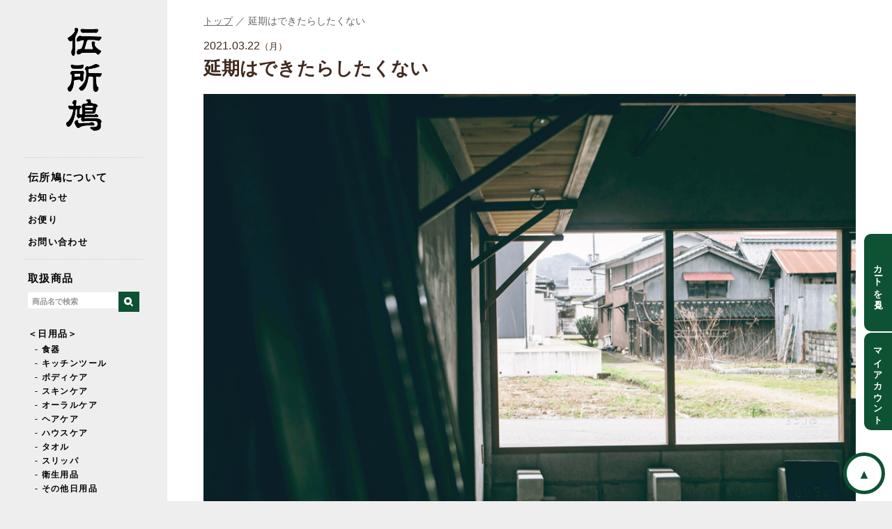

--- FILE ---
content_type: text/html; charset=UTF-8
request_url: https://denshobato.tokyo/cat-blog/909
body_size: 14639
content:
<!DOCTYPE html>
<html xmlns="http://www.w3.org/1999/xhtml" lang="ja" xml:lang="ja" dir="ltr" xmlns:og="http://ogp.me/ns#" xmlns:fb="http://www.facebook.com/2008/fbml">
<head>
	<style>img:is([sizes="auto" i], [sizes^="auto," i]) { contain-intrinsic-size: 3000px 1500px }</style>
	
		<!-- All in One SEO 4.9.3 - aioseo.com -->
		<title>延期はできたらしたくない | 日用品と雑貨の店 伝所鳩</title>
	<meta name="description" content="お店が休業に入ると、不思議なもので次から次へと別の仕事が入ってきてしまい、あっという間にスケジュールはパンパン。工事ほったかしで打ち合わせしたり、取材に行ってたおかげで、予定通りに工事は進まずこの有様です。しかも、最近は雨の日が続いていて、塗装の乾きが遅くなかなか次の作業に進めません。" />
	<meta name="robots" content="max-image-preview:large" />
	<meta name="author" content="wpmaster"/>
	<meta name="keywords" content="お店からのお便り" />
	<link rel="canonical" href="https://denshobato.tokyo/cat-blog/909" />
	<meta name="generator" content="All in One SEO (AIOSEO) 4.9.3" />
		<meta property="og:locale" content="ja_JP" />
		<meta property="og:site_name" content="日用品と雑貨の店 伝所鳩 | 普段の生活の中で「毎日」長く使える定番品を取り扱っています。" />
		<meta property="og:type" content="article" />
		<meta property="og:title" content="延期はできたらしたくない | 日用品と雑貨の店 伝所鳩" />
		<meta property="og:description" content="お店が休業に入ると、不思議なもので次から次へと別の仕事が入ってきてしまい、あっという間にスケジュールはパンパン。工事ほったかしで打ち合わせしたり、取材に行ってたおかげで、予定通りに工事は進まずこの有様です。しかも、最近は雨の日が続いていて、塗装の乾きが遅くなかなか次の作業に進めません。" />
		<meta property="og:url" content="https://denshobato.tokyo/cat-blog/909" />
		<meta property="og:image" content="https://denshobato.tokyo/wp-content/uploads/2021/03/2103_1373.jpg" />
		<meta property="og:image:secure_url" content="https://denshobato.tokyo/wp-content/uploads/2021/03/2103_1373.jpg" />
		<meta property="og:image:width" content="2000" />
		<meta property="og:image:height" content="1500" />
		<meta property="article:published_time" content="2021-03-22T14:21:27+00:00" />
		<meta property="article:modified_time" content="2022-06-11T03:56:44+00:00" />
		<meta property="article:publisher" content="https://www.facebook.com/denshobatotoyooka" />
		<script type="application/ld+json" class="aioseo-schema">
			{"@context":"https:\/\/schema.org","@graph":[{"@type":"Article","@id":"https:\/\/denshobato.tokyo\/cat-blog\/909#article","name":"\u5ef6\u671f\u306f\u3067\u304d\u305f\u3089\u3057\u305f\u304f\u306a\u3044 | \u65e5\u7528\u54c1\u3068\u96d1\u8ca8\u306e\u5e97 \u4f1d\u6240\u9ce9","headline":"\u5ef6\u671f\u306f\u3067\u304d\u305f\u3089\u3057\u305f\u304f\u306a\u3044","author":{"@id":"https:\/\/denshobato.tokyo\/author\/wpmaster#author"},"publisher":{"@id":"https:\/\/denshobato.tokyo\/#organization"},"image":{"@type":"ImageObject","url":"https:\/\/denshobato.tokyo\/wp-content\/uploads\/2021\/03\/2103_1373.jpg","width":2000,"height":1500,"caption":"\u4f1d\u6240\u9ce9 \u8c4a\u5ca1"},"datePublished":"2021-03-22T23:21:27+09:00","dateModified":"2022-06-11T12:56:44+09:00","inLanguage":"ja","mainEntityOfPage":{"@id":"https:\/\/denshobato.tokyo\/cat-blog\/909#webpage"},"isPartOf":{"@id":"https:\/\/denshobato.tokyo\/cat-blog\/909#webpage"},"articleSection":"\u304a\u5e97\u304b\u3089\u306e\u304a\u4fbf\u308a"},{"@type":"BreadcrumbList","@id":"https:\/\/denshobato.tokyo\/cat-blog\/909#breadcrumblist","itemListElement":[{"@type":"ListItem","@id":"https:\/\/denshobato.tokyo#listItem","position":1,"name":"\u30db\u30fc\u30e0","item":"https:\/\/denshobato.tokyo","nextItem":{"@type":"ListItem","@id":"https:\/\/denshobato.tokyo\/cat-blog#listItem","name":"\u304a\u5e97\u304b\u3089\u306e\u304a\u4fbf\u308a"}},{"@type":"ListItem","@id":"https:\/\/denshobato.tokyo\/cat-blog#listItem","position":2,"name":"\u304a\u5e97\u304b\u3089\u306e\u304a\u4fbf\u308a","item":"https:\/\/denshobato.tokyo\/cat-blog","nextItem":{"@type":"ListItem","@id":"https:\/\/denshobato.tokyo\/cat-blog\/909#listItem","name":"\u5ef6\u671f\u306f\u3067\u304d\u305f\u3089\u3057\u305f\u304f\u306a\u3044"},"previousItem":{"@type":"ListItem","@id":"https:\/\/denshobato.tokyo#listItem","name":"\u30db\u30fc\u30e0"}},{"@type":"ListItem","@id":"https:\/\/denshobato.tokyo\/cat-blog\/909#listItem","position":3,"name":"\u5ef6\u671f\u306f\u3067\u304d\u305f\u3089\u3057\u305f\u304f\u306a\u3044","previousItem":{"@type":"ListItem","@id":"https:\/\/denshobato.tokyo\/cat-blog#listItem","name":"\u304a\u5e97\u304b\u3089\u306e\u304a\u4fbf\u308a"}}]},{"@type":"Organization","@id":"https:\/\/denshobato.tokyo\/#organization","name":"\u65e5\u7528\u54c1\u3068\u96d1\u8ca8\u306e\u5e97 \u4f1d\u6240\u9ce9","description":"\u666e\u6bb5\u306e\u751f\u6d3b\u306e\u4e2d\u3067\u300c\u6bce\u65e5\u300d\u9577\u304f\u4f7f\u3048\u308b\u5b9a\u756a\u54c1\u3092\u53d6\u308a\u6271\u3063\u3066\u3044\u307e\u3059\u3002","url":"https:\/\/denshobato.tokyo\/","logo":{"@type":"ImageObject","url":"https:\/\/denshobato.tokyo\/wp-content\/uploads\/2021\/06\/logo2.png","@id":"https:\/\/denshobato.tokyo\/cat-blog\/909\/#organizationLogo","width":600,"height":600,"caption":"logo"},"image":{"@id":"https:\/\/denshobato.tokyo\/cat-blog\/909\/#organizationLogo"},"sameAs":["https:\/\/www.facebook.com\/denshobatotoyooka","https:\/\/www.instagram.com\/denshobatotoyooka"]},{"@type":"Person","@id":"https:\/\/denshobato.tokyo\/author\/wpmaster#author","url":"https:\/\/denshobato.tokyo\/author\/wpmaster","name":"wpmaster","image":{"@type":"ImageObject","@id":"https:\/\/denshobato.tokyo\/cat-blog\/909#authorImage","url":"https:\/\/secure.gravatar.com\/avatar\/54a3c2b83ae31bca688638127ab5d3e90f0715d9e56a4d2e60cb506759048834?s=96&d=mm&r=g","width":96,"height":96,"caption":"wpmaster"}},{"@type":"WebPage","@id":"https:\/\/denshobato.tokyo\/cat-blog\/909#webpage","url":"https:\/\/denshobato.tokyo\/cat-blog\/909","name":"\u5ef6\u671f\u306f\u3067\u304d\u305f\u3089\u3057\u305f\u304f\u306a\u3044 | \u65e5\u7528\u54c1\u3068\u96d1\u8ca8\u306e\u5e97 \u4f1d\u6240\u9ce9","description":"\u304a\u5e97\u304c\u4f11\u696d\u306b\u5165\u308b\u3068\u3001\u4e0d\u601d\u8b70\u306a\u3082\u306e\u3067\u6b21\u304b\u3089\u6b21\u3078\u3068\u5225\u306e\u4ed5\u4e8b\u304c\u5165\u3063\u3066\u304d\u3066\u3057\u307e\u3044\u3001\u3042\u3063\u3068\u3044\u3046\u9593\u306b\u30b9\u30b1\u30b8\u30e5\u30fc\u30eb\u306f\u30d1\u30f3\u30d1\u30f3\u3002\u5de5\u4e8b\u307b\u3063\u305f\u304b\u3057\u3067\u6253\u3061\u5408\u308f\u305b\u3057\u305f\u308a\u3001\u53d6\u6750\u306b\u884c\u3063\u3066\u305f\u304a\u304b\u3052\u3067\u3001\u4e88\u5b9a\u901a\u308a\u306b\u5de5\u4e8b\u306f\u9032\u307e\u305a\u3053\u306e\u6709\u69d8\u3067\u3059\u3002\u3057\u304b\u3082\u3001\u6700\u8fd1\u306f\u96e8\u306e\u65e5\u304c\u7d9a\u3044\u3066\u3044\u3066\u3001\u5857\u88c5\u306e\u4e7e\u304d\u304c\u9045\u304f\u306a\u304b\u306a\u304b\u6b21\u306e\u4f5c\u696d\u306b\u9032\u3081\u307e\u305b\u3093\u3002","inLanguage":"ja","isPartOf":{"@id":"https:\/\/denshobato.tokyo\/#website"},"breadcrumb":{"@id":"https:\/\/denshobato.tokyo\/cat-blog\/909#breadcrumblist"},"author":{"@id":"https:\/\/denshobato.tokyo\/author\/wpmaster#author"},"creator":{"@id":"https:\/\/denshobato.tokyo\/author\/wpmaster#author"},"image":{"@type":"ImageObject","url":"https:\/\/denshobato.tokyo\/wp-content\/uploads\/2021\/03\/2103_1373.jpg","@id":"https:\/\/denshobato.tokyo\/cat-blog\/909\/#mainImage","width":2000,"height":1500,"caption":"\u4f1d\u6240\u9ce9 \u8c4a\u5ca1"},"primaryImageOfPage":{"@id":"https:\/\/denshobato.tokyo\/cat-blog\/909#mainImage"},"datePublished":"2021-03-22T23:21:27+09:00","dateModified":"2022-06-11T12:56:44+09:00"},{"@type":"WebSite","@id":"https:\/\/denshobato.tokyo\/#website","url":"https:\/\/denshobato.tokyo\/","name":"\u65e5\u7528\u54c1\u3068\u96d1\u8ca8\u306e\u5e97 \u4f1d\u6240\u9ce9","description":"\u666e\u6bb5\u306e\u751f\u6d3b\u306e\u4e2d\u3067\u300c\u6bce\u65e5\u300d\u9577\u304f\u4f7f\u3048\u308b\u5b9a\u756a\u54c1\u3092\u53d6\u308a\u6271\u3063\u3066\u3044\u307e\u3059\u3002","inLanguage":"ja","publisher":{"@id":"https:\/\/denshobato.tokyo\/#organization"}}]}
		</script>
		<!-- All in One SEO -->

<link rel="alternate" type="application/rss+xml" title="日用品と雑貨の店 伝所鳩 &raquo; 延期はできたらしたくない のコメントのフィード" href="https://denshobato.tokyo/cat-blog/909/feed" />
<link rel='stylesheet' id='wp-block-library-css' href='https://denshobato.tokyo/wp-includes/css/dist/block-library/style.min.css?ver=6.8.3' type='text/css' media='all' />
<style id='classic-theme-styles-inline-css' type='text/css'>
/*! This file is auto-generated */
.wp-block-button__link{color:#fff;background-color:#32373c;border-radius:9999px;box-shadow:none;text-decoration:none;padding:calc(.667em + 2px) calc(1.333em + 2px);font-size:1.125em}.wp-block-file__button{background:#32373c;color:#fff;text-decoration:none}
</style>
<link rel='stylesheet' id='aioseo/css/src/vue/standalone/blocks/table-of-contents/global.scss-css' href='https://denshobato.tokyo/wp-content/plugins/all-in-one-seo-pack/dist/Lite/assets/css/table-of-contents/global.e90f6d47.css?ver=4.9.3' type='text/css' media='all' />
<style id='global-styles-inline-css' type='text/css'>
:root{--wp--preset--aspect-ratio--square: 1;--wp--preset--aspect-ratio--4-3: 4/3;--wp--preset--aspect-ratio--3-4: 3/4;--wp--preset--aspect-ratio--3-2: 3/2;--wp--preset--aspect-ratio--2-3: 2/3;--wp--preset--aspect-ratio--16-9: 16/9;--wp--preset--aspect-ratio--9-16: 9/16;--wp--preset--color--black: #000000;--wp--preset--color--cyan-bluish-gray: #abb8c3;--wp--preset--color--white: #ffffff;--wp--preset--color--pale-pink: #f78da7;--wp--preset--color--vivid-red: #cf2e2e;--wp--preset--color--luminous-vivid-orange: #ff6900;--wp--preset--color--luminous-vivid-amber: #fcb900;--wp--preset--color--light-green-cyan: #7bdcb5;--wp--preset--color--vivid-green-cyan: #00d084;--wp--preset--color--pale-cyan-blue: #8ed1fc;--wp--preset--color--vivid-cyan-blue: #0693e3;--wp--preset--color--vivid-purple: #9b51e0;--wp--preset--gradient--vivid-cyan-blue-to-vivid-purple: linear-gradient(135deg,rgba(6,147,227,1) 0%,rgb(155,81,224) 100%);--wp--preset--gradient--light-green-cyan-to-vivid-green-cyan: linear-gradient(135deg,rgb(122,220,180) 0%,rgb(0,208,130) 100%);--wp--preset--gradient--luminous-vivid-amber-to-luminous-vivid-orange: linear-gradient(135deg,rgba(252,185,0,1) 0%,rgba(255,105,0,1) 100%);--wp--preset--gradient--luminous-vivid-orange-to-vivid-red: linear-gradient(135deg,rgba(255,105,0,1) 0%,rgb(207,46,46) 100%);--wp--preset--gradient--very-light-gray-to-cyan-bluish-gray: linear-gradient(135deg,rgb(238,238,238) 0%,rgb(169,184,195) 100%);--wp--preset--gradient--cool-to-warm-spectrum: linear-gradient(135deg,rgb(74,234,220) 0%,rgb(151,120,209) 20%,rgb(207,42,186) 40%,rgb(238,44,130) 60%,rgb(251,105,98) 80%,rgb(254,248,76) 100%);--wp--preset--gradient--blush-light-purple: linear-gradient(135deg,rgb(255,206,236) 0%,rgb(152,150,240) 100%);--wp--preset--gradient--blush-bordeaux: linear-gradient(135deg,rgb(254,205,165) 0%,rgb(254,45,45) 50%,rgb(107,0,62) 100%);--wp--preset--gradient--luminous-dusk: linear-gradient(135deg,rgb(255,203,112) 0%,rgb(199,81,192) 50%,rgb(65,88,208) 100%);--wp--preset--gradient--pale-ocean: linear-gradient(135deg,rgb(255,245,203) 0%,rgb(182,227,212) 50%,rgb(51,167,181) 100%);--wp--preset--gradient--electric-grass: linear-gradient(135deg,rgb(202,248,128) 0%,rgb(113,206,126) 100%);--wp--preset--gradient--midnight: linear-gradient(135deg,rgb(2,3,129) 0%,rgb(40,116,252) 100%);--wp--preset--font-size--small: 13px;--wp--preset--font-size--medium: 20px;--wp--preset--font-size--large: 36px;--wp--preset--font-size--x-large: 42px;--wp--preset--spacing--20: 0.44rem;--wp--preset--spacing--30: 0.67rem;--wp--preset--spacing--40: 1rem;--wp--preset--spacing--50: 1.5rem;--wp--preset--spacing--60: 2.25rem;--wp--preset--spacing--70: 3.38rem;--wp--preset--spacing--80: 5.06rem;--wp--preset--shadow--natural: 6px 6px 9px rgba(0, 0, 0, 0.2);--wp--preset--shadow--deep: 12px 12px 50px rgba(0, 0, 0, 0.4);--wp--preset--shadow--sharp: 6px 6px 0px rgba(0, 0, 0, 0.2);--wp--preset--shadow--outlined: 6px 6px 0px -3px rgba(255, 255, 255, 1), 6px 6px rgba(0, 0, 0, 1);--wp--preset--shadow--crisp: 6px 6px 0px rgba(0, 0, 0, 1);}:where(.is-layout-flex){gap: 0.5em;}:where(.is-layout-grid){gap: 0.5em;}body .is-layout-flex{display: flex;}.is-layout-flex{flex-wrap: wrap;align-items: center;}.is-layout-flex > :is(*, div){margin: 0;}body .is-layout-grid{display: grid;}.is-layout-grid > :is(*, div){margin: 0;}:where(.wp-block-columns.is-layout-flex){gap: 2em;}:where(.wp-block-columns.is-layout-grid){gap: 2em;}:where(.wp-block-post-template.is-layout-flex){gap: 1.25em;}:where(.wp-block-post-template.is-layout-grid){gap: 1.25em;}.has-black-color{color: var(--wp--preset--color--black) !important;}.has-cyan-bluish-gray-color{color: var(--wp--preset--color--cyan-bluish-gray) !important;}.has-white-color{color: var(--wp--preset--color--white) !important;}.has-pale-pink-color{color: var(--wp--preset--color--pale-pink) !important;}.has-vivid-red-color{color: var(--wp--preset--color--vivid-red) !important;}.has-luminous-vivid-orange-color{color: var(--wp--preset--color--luminous-vivid-orange) !important;}.has-luminous-vivid-amber-color{color: var(--wp--preset--color--luminous-vivid-amber) !important;}.has-light-green-cyan-color{color: var(--wp--preset--color--light-green-cyan) !important;}.has-vivid-green-cyan-color{color: var(--wp--preset--color--vivid-green-cyan) !important;}.has-pale-cyan-blue-color{color: var(--wp--preset--color--pale-cyan-blue) !important;}.has-vivid-cyan-blue-color{color: var(--wp--preset--color--vivid-cyan-blue) !important;}.has-vivid-purple-color{color: var(--wp--preset--color--vivid-purple) !important;}.has-black-background-color{background-color: var(--wp--preset--color--black) !important;}.has-cyan-bluish-gray-background-color{background-color: var(--wp--preset--color--cyan-bluish-gray) !important;}.has-white-background-color{background-color: var(--wp--preset--color--white) !important;}.has-pale-pink-background-color{background-color: var(--wp--preset--color--pale-pink) !important;}.has-vivid-red-background-color{background-color: var(--wp--preset--color--vivid-red) !important;}.has-luminous-vivid-orange-background-color{background-color: var(--wp--preset--color--luminous-vivid-orange) !important;}.has-luminous-vivid-amber-background-color{background-color: var(--wp--preset--color--luminous-vivid-amber) !important;}.has-light-green-cyan-background-color{background-color: var(--wp--preset--color--light-green-cyan) !important;}.has-vivid-green-cyan-background-color{background-color: var(--wp--preset--color--vivid-green-cyan) !important;}.has-pale-cyan-blue-background-color{background-color: var(--wp--preset--color--pale-cyan-blue) !important;}.has-vivid-cyan-blue-background-color{background-color: var(--wp--preset--color--vivid-cyan-blue) !important;}.has-vivid-purple-background-color{background-color: var(--wp--preset--color--vivid-purple) !important;}.has-black-border-color{border-color: var(--wp--preset--color--black) !important;}.has-cyan-bluish-gray-border-color{border-color: var(--wp--preset--color--cyan-bluish-gray) !important;}.has-white-border-color{border-color: var(--wp--preset--color--white) !important;}.has-pale-pink-border-color{border-color: var(--wp--preset--color--pale-pink) !important;}.has-vivid-red-border-color{border-color: var(--wp--preset--color--vivid-red) !important;}.has-luminous-vivid-orange-border-color{border-color: var(--wp--preset--color--luminous-vivid-orange) !important;}.has-luminous-vivid-amber-border-color{border-color: var(--wp--preset--color--luminous-vivid-amber) !important;}.has-light-green-cyan-border-color{border-color: var(--wp--preset--color--light-green-cyan) !important;}.has-vivid-green-cyan-border-color{border-color: var(--wp--preset--color--vivid-green-cyan) !important;}.has-pale-cyan-blue-border-color{border-color: var(--wp--preset--color--pale-cyan-blue) !important;}.has-vivid-cyan-blue-border-color{border-color: var(--wp--preset--color--vivid-cyan-blue) !important;}.has-vivid-purple-border-color{border-color: var(--wp--preset--color--vivid-purple) !important;}.has-vivid-cyan-blue-to-vivid-purple-gradient-background{background: var(--wp--preset--gradient--vivid-cyan-blue-to-vivid-purple) !important;}.has-light-green-cyan-to-vivid-green-cyan-gradient-background{background: var(--wp--preset--gradient--light-green-cyan-to-vivid-green-cyan) !important;}.has-luminous-vivid-amber-to-luminous-vivid-orange-gradient-background{background: var(--wp--preset--gradient--luminous-vivid-amber-to-luminous-vivid-orange) !important;}.has-luminous-vivid-orange-to-vivid-red-gradient-background{background: var(--wp--preset--gradient--luminous-vivid-orange-to-vivid-red) !important;}.has-very-light-gray-to-cyan-bluish-gray-gradient-background{background: var(--wp--preset--gradient--very-light-gray-to-cyan-bluish-gray) !important;}.has-cool-to-warm-spectrum-gradient-background{background: var(--wp--preset--gradient--cool-to-warm-spectrum) !important;}.has-blush-light-purple-gradient-background{background: var(--wp--preset--gradient--blush-light-purple) !important;}.has-blush-bordeaux-gradient-background{background: var(--wp--preset--gradient--blush-bordeaux) !important;}.has-luminous-dusk-gradient-background{background: var(--wp--preset--gradient--luminous-dusk) !important;}.has-pale-ocean-gradient-background{background: var(--wp--preset--gradient--pale-ocean) !important;}.has-electric-grass-gradient-background{background: var(--wp--preset--gradient--electric-grass) !important;}.has-midnight-gradient-background{background: var(--wp--preset--gradient--midnight) !important;}.has-small-font-size{font-size: var(--wp--preset--font-size--small) !important;}.has-medium-font-size{font-size: var(--wp--preset--font-size--medium) !important;}.has-large-font-size{font-size: var(--wp--preset--font-size--large) !important;}.has-x-large-font-size{font-size: var(--wp--preset--font-size--x-large) !important;}
:where(.wp-block-post-template.is-layout-flex){gap: 1.25em;}:where(.wp-block-post-template.is-layout-grid){gap: 1.25em;}
:where(.wp-block-columns.is-layout-flex){gap: 2em;}:where(.wp-block-columns.is-layout-grid){gap: 2em;}
:root :where(.wp-block-pullquote){font-size: 1.5em;line-height: 1.6;}
</style>
<link rel='stylesheet' id='contact-form-7-css' href='https://denshobato.tokyo/wp-content/plugins/contact-form-7/includes/css/styles.css?ver=6.1.1' type='text/css' media='all' />
<link rel="https://api.w.org/" href="https://denshobato.tokyo/wp-json/" /><link rel="alternate" title="JSON" type="application/json" href="https://denshobato.tokyo/wp-json/wp/v2/posts/909" /><link rel="EditURI" type="application/rsd+xml" title="RSD" href="https://denshobato.tokyo/xmlrpc.php?rsd" />
<link rel='shortlink' href='https://denshobato.tokyo/?p=909' />
<link rel="alternate" title="oEmbed (JSON)" type="application/json+oembed" href="https://denshobato.tokyo/wp-json/oembed/1.0/embed?url=https%3A%2F%2Fdenshobato.tokyo%2Fcat-blog%2F909" />
<link rel="alternate" title="oEmbed (XML)" type="text/xml+oembed" href="https://denshobato.tokyo/wp-json/oembed/1.0/embed?url=https%3A%2F%2Fdenshobato.tokyo%2Fcat-blog%2F909&#038;format=xml" />
<noscript><style>.lazyload[data-src]{display:none !important;}</style></noscript><style>.lazyload{background-image:none !important;}.lazyload:before{background-image:none !important;}</style><meta charset="UTF-8">
<!--<title>延期はできたらしたくない | 日用品と雑貨の店 伝所鳩 - 伝所鳩｜いつもの毎日に誰かのまいにちを届ける</title>-->
<!--<meta name="description" content="">-->
<meta name="Slurp" content="noydir" />
<meta name="copyright" content="Copyright (C) denshobato All rights reserved." />
<meta http-equiv="Content-Script-Type" content="text/javascript" />
<meta property='og:locale' content='ja_JP'/>
<meta property='fb:admins' content='1073741825'/>
<meta name="twitter:card" content="summary_large_image" />
<meta name="twitter:site" content="@denshobato" />
<meta name="viewport" content="width=device-width,initial-scale=1.0,minimum-scale=1.0,maximum-scale=1.0,user-scalable=no">
<link rel="shortcut icon" href="https://denshobato.tokyo/wp-content/themes/denshobato/images/common/favicon.ico" />
<link rel="INDEX" href="./index.html" />
<link rel="alternate" media="handheld" href="" /> 
<link href="https://denshobato.tokyo/wp-content/themes/denshobato/css/import.css" rel="stylesheet" type="text/css" media="all" />
<script src="https://ajax.googleapis.com/ajax/libs/jquery/1.8.1/jquery.min.js" type="text/javascript"></script>
<script src="https://denshobato.tokyo/wp-content/themes/denshobato/js/jquery.meanmenu.min.js" type="text/javascript" ></script>
<script>
$(document).ready(function() {
$('nav').meanmenu();
});
</script>
<script type="text/javascript">
$('nav').meanmenu({
    meanMenuClose: "x", // クローズボタン
    meanMenuCloseSize: "16px", // クローズボタンのフォントサイズ
    meanMenuOpen: "<span /><span /><span />", // 通常ボタン
    meanRevealPosition: "right", // 表示位置
    meanRevealColour: "", // 背景色
    meanScreenWidth: "480", // 表示させるウィンドウサイズ(ブレイクポイント)
});
</script>

<!-- Google Tag Manager -->
<script>(function(w,d,s,l,i){w[l]=w[l]||[];w[l].push({'gtm.start':
new Date().getTime(),event:'gtm.js'});var f=d.getElementsByTagName(s)[0],
j=d.createElement(s),dl=l!='dataLayer'?'&l='+l:'';j.async=true;j.src=
'https://www.googletagmanager.com/gtm.js?id='+i+dl;f.parentNode.insertBefore(j,f);
})(window,document,'script','dataLayer','GTM-W2VQC5F');</script>
<!-- End Google Tag Manager -->


<!-- Global site tag (gtag.js) - Google Analytics -->
<script async src="https://www.googletagmanager.com/gtag/js?id=UA-140427996-1"></script>
<script>
  window.dataLayer = window.dataLayer || [];
  function gtag(){dataLayer.push(arguments);}
  gtag('js', new Date());

  gtag('config', 'UA-140427996-1');
</script><!--
<script type="text/javascript">
function look(image,mode){

  if(mode=="itemphoto"){
    document.itemphoto.src=image;
  }

}
</script>
//-->
</head>
<body>
<!-- Google Tag Manager (noscript) -->
<noscript><iframe src="https://www.googletagmanager.com/ns.html?id=GTM-W2VQC5F"
height="0" width="0" style="display:none;visibility:hidden"></iframe></noscript>
<!-- End Google Tag Manager (noscript) -->



<div class="container">
  <div id="side">
    <header id="navigation">
      <div class="inner">
        <nav>
          <div id="logo"><a href="/"><img src="[data-uri]" alt="伝所鳩" data-src="https://denshobato.tokyo/wp-content/themes/denshobato/images/header/logo_2024.png" decoding="async" class="lazyload" data-eio-rwidth="200" data-eio-rheight="579" /><noscript><img src="https://denshobato.tokyo/wp-content/themes/denshobato/images/header/logo_2024.png" alt="伝所鳩" data-eio="l" /></noscript></a></div>
          <div id="logo-sm"><a href="/"><img src="[data-uri]" alt="伝所鳩" data-src="https://denshobato.tokyo/wp-content/themes/denshobato/images/header/logo-sm.png" decoding="async" class="lazyload" data-eio-rwidth="400" data-eio-rheight="109" /><noscript><img src="https://denshobato.tokyo/wp-content/themes/denshobato/images/header/logo-sm.png" alt="伝所鳩" data-eio="l" /></noscript></a></div>
            <div class="gnavi">
              <ul id="menu">
                <li><a href="/about/">伝所鳩について</a>
                  <ul>
                    <li><a href="/cat-news/">お知らせ</a></li>
                    <li><a href="/cat-blog/">お便り</a></li>
                    <!--<li><a href="/reserve/">来店予約</a></li>-->
                    <li><a href="/contact/">お問い合わせ</a></li>
                  </ul>
                </li>
                <li><a href="/online/">取扱商品</a>
                  <ul>
                    <li class="searchmenu"><div class="searchform">
  <form method="get" id="search" action="https://denshobato.tokyo/">
    <input type="text" value="" name="s" class="searcharea" placeholder="商品名で検索" /><div class="searchbtn"><button id="searchsubmit" type="submit"><span></span></button></div>
    <!--<input type="submit" id="searchsubmit" value="Search" class="searchbtn" />-->
  </form>
</div>
<!-- /searchform -->
</li>
                    <li>
                      <a href="/item/category/dailyuse">＜日用品＞</a>
                      <ul>
                      <li><a href="/item/category/tableware">- 食器</a></li>
                      <li><a href="/item/category/kitchentool">- キッチンツール</a></li>
                      <li><a href="/item/category/bodycare">- ボディケア</a></li>
                      <li><a href="/item/category/skincare">- スキンケア</a></li>
                      <li><a href="/item/category/oralcare">- オーラルケア</a></li>
                      <li><a href="/item/category/haircare">- ヘアケア</a></li>
                      <li><a href="/item/category/housecare">- ハウスケア</a></li>
                      <li><a href="/item/category/towel">- タオル</a></li>
                      <li><a href="/item/category/slipper">- スリッパ</a></li>
                      <li><a href="/item/category/hygieneproducts">- 衛生用品</a></li>
                      <li><a href="/item/category/otherdailyuse">- その他日用品</a></li>
                      </ul>
                    </li>
                    <li><a href="/item/category/clothing">＜着るもの＞</a>
                    <ul>
                      <li><a href="/item/category/monpe">- もんぺ</a></li>
                      <li><a href="/item/category/hanten">- わた入れはんてん</a></li>
                      <li><a href="/item/category/outer">- アウター</a></li>
                      <li><a href="/item/category/innerwear">- インナーウェア</a></li>
                      <li><a href="/item/category/shirt">- シャツ</a></li>
                      <li><a href="/item/category/t-shirt">- Tシャツ</a></li>
                      <li><a href="/item/category/tops">- トップス</a></li>
                      <!--<li><a href="/item/category/parker">- パーカー</a></li>-->
                      <li><a href="/item/category/pants">- パンツ</a></li>
                      <li><a href="/item/category/hat">- 帽子</a></li>
                      <li><a href="/item/category/mufflershawl">- マフラー・ショール</a></li>
                      <li><a href="/item/category/socks">- 靴下</a></li>
                      <li><a href="/item/category/glove">- 手袋</a></li>
                      <li><a href="/item/category/bag">- カバン</a></li>
                      <li><a href="/item/category/accessory">- アクセサリー</a></li>
                      <li><a href="/item/category/onepiece">- ワンピース</a></li>
                      </ul>
                    </li>
                    <li><a href="/item/category/food">＜食べるもの＞</a>
                      <!--<ul>
                        <li><a href="/item/category/seasoning">- 調味料</a></li>
                        <li><a href="/item/category/drink">- ドリンク</a></li>
                        <li><a href="/item/category/tea">- お茶・紅茶</a></li>
                        <li><a href="/item/category/rice">- お米</a></li>
                        <li><a href="/item/category/pancake">- パンケーキミックス</a></li>
                        <li><a href="/item/category/coffee">- 珈琲</a></li>
                        <li><a href="/item/category/noodles">- 麺類</a></li>
                        <li><a href="/item/category/snack">- お菓子</a></li>
                        <li><a href="/item/category/honey">- ハチミツ</a></li>
                        <li><a href="/item/category/retort">- レトルト</a></li>
                      </ul>-->
                     </li>
                    <li><a href="/item/category/goods">＜雑貨＞</a>
                      <ul>
                        <li><a href="/item/category/interior">- インテリア</a></li>
                        <li><a href="/item/category/aroma">- 香り</a></li>
                        <li><a href="/item/category/outdoor">- アウトドア</a></li>
                        <li><a href="/item/category/fireworks">- 花火</a></li>
                        <li><a href="/item/category/stationary">- 文房具</a></li>
                        <li><a href="/item/category/book">- 本</a></li>
                      </ul>
                     </li>
                    <li><a href="/item/maker/original">＜オリジナル商品＞</a></li>
                  </ul>
                </li>
                <!--<li><a href="/">特集</a>
                  <ul>
                    <li><a href="/item/itemtag/hotitem">あったか商品特集</a></li>
                    <li><a href="/cat-special/42087">脱食品サランラップ！</a></li>
                    <li><a href="/item/itemtag/coffee-item">珈琲を楽しむアイテム</a></li>
                  </ul>
                </li>-->
                <li><a href="/">価格で探す</a>
                  <ul>
                    <li> <a href="/item/itemtag/1000en">〜1,000円</a></li>
                    <li> <a href="/item/itemtag/3000en">1,001〜3,000円</a></li>
                    <li> <a href="/item/itemtag/5000en">3,001〜5,000円</a></li>
                    <li> <a href="/item/itemtag/10000en">5,001〜10,000円</a></li>
                    <li> <a href="/item/itemtag/15000en">10,001〜15,000円</a></li>
                    <li> <a href="/item/itemtag/20000en">15,001〜20,000円</a></li>
                    <li> <a href="/item/itemtag/25000en">20,001〜25,000円</a></li>
                    <li> <a href="/item/itemtag/30000en">25,001〜30,000円</a></li>
                  </ul>
                </li>
                <li><a href="/producer/">つくり手一覧</a>
                  <ul class="maker">
                    <li><a href="/item/maker/aizawawood">- 四十沢木材工芸</a></li>
                    <!--<li><a href="/item/maker/ishiiseikou">- 石井精工</a></li>-->
                    <!--<li><a href="/item/maker/ishihiro">- 石宏製作所</a></li>-->
                    <li><a href="/item/maker/iwasawaglass">- 岩澤硝子</a></li>
                    <li><a href="/item/maker/unaginonedoko">- うなぎの寝床</a></li>
                    <li><a href="/item/maker/okawaglass">- 大川硝子工業所</a></li>
                    <li><a href="/item/maker/ootajyun">- 太田潤 手吹き硝子工房</a></li>
                    <li><a href="/item/maker/onimarutoyokigama">- 鬼丸豊喜窯</a></li>
                    <li><a href="/item/maker/kasahara">- 笠原スプリング製作所</a></li>
                    <li><a href="/item/maker/kajidonya">- 家事問屋</a></li>
                    <li><a href="/item/maker/kaico">- kaico</a></li>
                    <li><a href="/item/maker/kagetu">- 華月</a></li>
                    <li><a href="/item/maker/kamiyamingei">- かみや民藝店</a></li>
                    <li><a href="/item/maker/kankyodaizen">- 環境大善</a></li>
                    <li><a href="/item/maker/kimurasoap">- 木村石鹸</a></li>
                    <!--<li><a href="/item/maker/kirishita">- 霧下そば本家</a></li>-->
                    <li><a href="/item/maker/koizumiglass">- 小泉硝子製作所</a></li>
                    <li><a href="/item/maker/glf-lighting">- 後藤照明</a></li>
                    <li><a href="/item/maker/kontex">- kontex</a></li>
                    <li><a href="/item/maker/sasasa">- さささ</a></li>
                    <li><a href="/item/maker/sasawashi">- SASAWASHI</a></li>
                    <li><a href="/item/maker/saredo">- saredo</a></li>
                    <li><a href="/item/maker/sanyoseishi">- 山陽製紙</a></li>
                    <li><a href="/item/maker/sing">- SING</a></li>
                    <li><a href="/item/maker/steteco">- ステテコドットコム</a></li>
                    <!--<li><a href="/item/maker/spicecafe">- スパイスカフェ</a></li>-->
                    <!--<li><a href="/item/maker/hagiwaranoujyo">- たこまいらいふ萩原農場</a></li>-->
                    <!--<li><a href="/item/maker/tanigawa">- 谷川醸造</a></li>-->
                    <li><a href="/item/maker/takadakouzou">- 高田耕造商店</a></li>
                    <li><a href="/item/maker/tamakiniime">- tamaki niime</a></li>
                    <li><a href="/item/maker/ciconia">- チコニア</a></li>
                    <!--<li><a href="/item/maker/chirin">- 千輪</a></li>-->
                    <li><a href="/item/maker/tsutsuitokimasa">- 筒井時正玩具花火製造所</a></li>
                    <!--<li><a href="/item/maker/tousakaarare">- 東坂あられ</a></li>-->
                    <!--<li><a href="/item/maker/tomiglass">- 富硝子</a></li>-->
                    <!--<li><a href="/item/maker/nagasawa">- 永澤兄弟製陶所</a></li>-->
                    <li><a href="/item/maker/kouyoutouen">- 虹洋陶苑</a></li>
                    <li><a href="/item/maker/nankeiseitouen">- 南景製陶園</a></li>
                    <li><a href="/item/maker/nishiguchi-kutsushita">- NISHIGUCHI KUTSUSHITA</a></li>
                    <li><a href="/item/maker/nizyukano">- NIZYUKANO</a></li>
                    <li><a href="/item/maker/huis">- HUIS</a></li>
                    <li><a href="/item/maker/wazawaza">- パンと日用品の店 わざわざ</a></li>
                    <li><a href="/item/maker/hibi">- hibi</a></li>
                    <li><a href="/item/maker/hirotaglass">- 廣田硝子</a></li>
                    <li><a href="/item/maker/fujitakinzoku">- 藤田金属</a></li>
                    <li><a href="/item/maker/formlady">- フォームレディ</a></li>
                    <!--<li><a href="/item/maker/heguraya">- 舳倉屋</a></li>-->
                    <li><a href="/item/maker/masagokinosuke">- 真砂喜之助製麺所</a></li>
                    <li><a href="/item/maker/matsunoya">- 松野屋</a></li>
                    <li><a href="/item/maker/matsuyamayushi">- 松山油脂</a></li>
                    <li><a href="/item/maker/mana">- mana. ORGANIC LIVING</a></li>
                    <li><a href="/item/maker/marilou">- マリールゥ</a></li>
                    <li><a href="/item/maker/mizushima">- 水縞</a></li>
                    <li><a href="/item/maker/mizuhogama">- 瑞穂窯</a></li>
                    <li><a href="/item/maker/miyata">- 宮田織物</a></li>
                    <li><a href="/item/maker/moonstar">- moonstar</a></li>
                    <li><a href="/item/maker/motone">- motone</a></li>
                    <li><a href="/item/maker/yamachiku">- ヤマチク</a></li>
                    <li><a href="/item/maker/yohaku">- 余白（yohaku）</a></li>
                  </ul>
                </li>
                <li><a href="/">伝統・技術で探す</a>
                  <ul class="maker">
                    <li> <a href="/item/itemtag/kurumegasuri">- 久留米絣</a></li>
                    <li> <a href="/item/itemtag/shodaiyaki">- 小代焼</a></li>
                    <li> <a href="/item/itemtag/koishiwarayaki">- 小石原焼</a></li>
                    <li> <a href="/item/itemtag/bankoyaki">- 萬古焼</a></li>
                    <li> <a href="/item/itemtag/bansyuori">- 播州織</a></li>
                    <li> <a href="/item/itemtag/imabaritowel">- 今治タオル</a></li>
                    <li> <a href="/item/itemtag/takashimachijimi">- 高島ちぢみ</a></li>
                  </ul>
                </li>
                <li><a href="/">特集</a>
                  <ul class="maker">
                    <li> <a href="/item/category/midyeargift">- お中元ギフト</a></li>
                    <li> <a href="/item/category/monpe">- もんぺ送料無料</a></li>
                    <li> <a href="/item/itemtag/freeshipping">- 送料無料</a></li>
                  </ul>
                </li>
                <li>
                  <ul>
                    <li><a href="/shopping/">送料・お支払い方法</a></li>
                    <li><a href="https://noshigoto.shop-pro.jp/cart/">カートを見る</a></li>
                    <li><a href="https://noshigoto.shop-pro.jp/?mode=myaccount" target="_blank">マイアカウント</a></li>
                    <!--<li><a href="/contact/">お問い合わせ</a></li> -->
                  </ul>
                </li>
                <li><a href="">SNS</a>
                  <ul>
                   <li><a href="https://www.instagram.com/denshobatotoyooka/" target="_blank">Instagram</a></li>
                   <li><a href="https://www.facebook.com/denshobatotoyooka" target="_blank">Facebook</a></li>
                   <li><a href="https://note.com/denshobato" target="_blank">note</a></li>
                  </ul>
                </li>
              </ul>
            </div><!-- /gnavi -->
        </nav>
      </div><!-- /inner -->
    </header>
  </div><!-- /side --><div id="contents">
  <div class="single">
    <div class="topic-path">
      <p>
        <a href="/">トップ</a> ／
        延期はできたらしたくない              </p>
    </div><!-- /topic-path -->

    <section>

            <div class="day">2021.03.22<em>（月）</em></div>
        <h1>
          延期はできたらしたくない            <em></em>
        </h1>
          
    
      <img decoding="async" src="[data-uri]" alt="伝所鳩 豊岡" data-src="https://denshobato.tokyo/wp-content/uploads/2021/03/2103_1373.jpg" class="lazyload" data-eio-rwidth="2000" data-eio-rheight="1500" /><noscript><img decoding="async" src="https://denshobato.tokyo/wp-content/uploads/2021/03/2103_1373.jpg" alt="伝所鳩 豊岡" data-eio="l" /></noscript>
<p>プチリニューアルオープンまで、残すところ4日となりました。正直に言うと、ぜんぜん間に合わなさそうでかなり焦っています。イベントなんて出てるからだろ！って言われても仕方ない緊急事態です。一日延期しようか？とか、だったら来週からでいいんじゃない？とか、自分で決められるからこそ、ついつい自分に甘い選択をしてしまいそうになっています。</p>
<p>お店が休業に入ると、不思議なもので次から次へと別の仕事が入ってきてしまい、あっという間にスケジュールはパンパン。工事ほったかしで打ち合わせしたり、取材に行ってたおかげで、予定通りに工事は進まずこの有様です。しかも、最近は雨の日が続いていて、塗装の乾きが遅くなかなか次の作業に進めません。</p>
<p>とは言え、ギリギリまで頑張りたいので、現時点では予定通り27日（土）にオープン予定です。明日からはしばらく晴れるようなので、一気に進むはず。いや、進まないと本当に間に合わないので、進めます。</p>
<p>それではまた。</p>
<p>&#8212;&#8212;&#8212;&#8212;&#8212;&#8212;<br />
◉リニューアル工事<br />
休業期間：3/7（日）〜26（金）<br />
&#8212;&#8212;&#8212;&#8212;&#8212;&#8212;<br />
◉うなぎの寝床もんぺ祭り&#x1f525;<br />
開催期間： 4/3（土）〜<br />
&#8212;&#8212;&#8212;&#8212;&#8212;&#8212;<br />
◉伝所鳩 豊岡<br />
兵庫県豊岡市日高町袮布967<br />
平日 13:00〜17:00<br />
土日 11:00〜17:00<br />
定休日:木曜・金曜<br />
駐車場:お店の前に4台分あり<br />
<a href="http://denshobato.tokyo">http://denshobato.tokyo</a><br />
&#8212;&#8212;&#8212;&#8212;&#8212;&#8212;</p>

        
    </section>
    
  </div>
  <!-- /single -->

        <div class="article">
      <h2>その他の記事</h2>
      <ul>
                    <li>
              <a href="https://denshobato.tokyo/cat-blog/51005">
                <!--<div class="cat-blog">お店からのお便り</div>-->
                <img src="[data-uri]"  alt="レディス ノーカラーワンピース 2nd／9分袖／motone（モートン）" decoding="async" fetchpriority="high"   data-src="https://denshobato.tokyo/wp-content/uploads/2025/06/251107_4471-299x224.jpg" data-srcset="https://denshobato.tokyo/wp-content/uploads/2025/06/251107_4471-299x224.jpg 299w, https://denshobato.tokyo/wp-content/uploads/2025/06/251107_4471-300x225.jpg 300w, https://denshobato.tokyo/wp-content/uploads/2025/06/251107_4471-1024x768.jpg 1024w, https://denshobato.tokyo/wp-content/uploads/2025/06/251107_4471-500x375.jpg 500w, https://denshobato.tokyo/wp-content/uploads/2025/06/251107_4471-768x576.jpg 768w, https://denshobato.tokyo/wp-content/uploads/2025/06/251107_4471-1536x1152.jpg 1536w, https://denshobato.tokyo/wp-content/uploads/2025/06/251107_4471.jpg 2000w" data-sizes="auto" class="lazyload" data-eio-rwidth="299" data-eio-rheight="224" /><noscript><img src="https://denshobato.tokyo/wp-content/uploads/2025/06/251107_4471-299x224.jpg"  alt="レディス ノーカラーワンピース 2nd／9分袖／motone（モートン）" decoding="async" fetchpriority="high" srcset="https://denshobato.tokyo/wp-content/uploads/2025/06/251107_4471-299x224.jpg 299w, https://denshobato.tokyo/wp-content/uploads/2025/06/251107_4471-300x225.jpg 300w, https://denshobato.tokyo/wp-content/uploads/2025/06/251107_4471-1024x768.jpg 1024w, https://denshobato.tokyo/wp-content/uploads/2025/06/251107_4471-500x375.jpg 500w, https://denshobato.tokyo/wp-content/uploads/2025/06/251107_4471-768x576.jpg 768w, https://denshobato.tokyo/wp-content/uploads/2025/06/251107_4471-1536x1152.jpg 1536w, https://denshobato.tokyo/wp-content/uploads/2025/06/251107_4471.jpg 2000w" sizes="(max-width: 299px) 100vw, 299px" data-eio="l" /></noscript>                <div class="textarea">
                  <p>ふんわりと包み込む、motoneのダブルガーゼ<span>（2025.11.16）</span></p>
                </div><!-- /textarea -->
              </a>
            </li>
                    <li>
              <a href="https://denshobato.tokyo/cat-blog/50998">
                <!--<div class="cat-blog">お店からのお便り</div>-->
                <img src="[data-uri]"  alt="ヌクイクツシタ（3色）／コンテックス" decoding="async"   data-src="https://denshobato.tokyo/wp-content/uploads/2021/11/240122_7200-299x224.jpg" data-srcset="https://denshobato.tokyo/wp-content/uploads/2021/11/240122_7200-299x224.jpg 299w, https://denshobato.tokyo/wp-content/uploads/2021/11/240122_7200-300x225.jpg 300w, https://denshobato.tokyo/wp-content/uploads/2021/11/240122_7200-1024x768.jpg 1024w, https://denshobato.tokyo/wp-content/uploads/2021/11/240122_7200-500x375.jpg 500w, https://denshobato.tokyo/wp-content/uploads/2021/11/240122_7200-768x576.jpg 768w, https://denshobato.tokyo/wp-content/uploads/2021/11/240122_7200-1536x1152.jpg 1536w, https://denshobato.tokyo/wp-content/uploads/2021/11/240122_7200.jpg 2000w" data-sizes="auto" class="lazyload" data-eio-rwidth="299" data-eio-rheight="224" /><noscript><img src="https://denshobato.tokyo/wp-content/uploads/2021/11/240122_7200-299x224.jpg"  alt="ヌクイクツシタ（3色）／コンテックス" decoding="async" srcset="https://denshobato.tokyo/wp-content/uploads/2021/11/240122_7200-299x224.jpg 299w, https://denshobato.tokyo/wp-content/uploads/2021/11/240122_7200-300x225.jpg 300w, https://denshobato.tokyo/wp-content/uploads/2021/11/240122_7200-1024x768.jpg 1024w, https://denshobato.tokyo/wp-content/uploads/2021/11/240122_7200-500x375.jpg 500w, https://denshobato.tokyo/wp-content/uploads/2021/11/240122_7200-768x576.jpg 768w, https://denshobato.tokyo/wp-content/uploads/2021/11/240122_7200-1536x1152.jpg 1536w, https://denshobato.tokyo/wp-content/uploads/2021/11/240122_7200.jpg 2000w" sizes="(max-width: 299px) 100vw, 299px" data-eio="l" /></noscript>                <div class="textarea">
                  <p>あったかい靴下をお探しなら！<span>（2025.11.13）</span></p>
                </div><!-- /textarea -->
              </a>
            </li>
                    <li>
              <a href="https://denshobato.tokyo/cat-blog/50993">
                <!--<div class="cat-blog">お店からのお便り</div>-->
                <img src="[data-uri]"  alt="roots shawl MIDDLE No.1／tamaki niime" decoding="async"   data-src="https://denshobato.tokyo/wp-content/uploads/2024/10/241010_1046-299x224.jpg" data-srcset="https://denshobato.tokyo/wp-content/uploads/2024/10/241010_1046-299x224.jpg 299w, https://denshobato.tokyo/wp-content/uploads/2024/10/241010_1046-300x225.jpg 300w, https://denshobato.tokyo/wp-content/uploads/2024/10/241010_1046-1024x768.jpg 1024w, https://denshobato.tokyo/wp-content/uploads/2024/10/241010_1046-500x375.jpg 500w, https://denshobato.tokyo/wp-content/uploads/2024/10/241010_1046-768x576.jpg 768w, https://denshobato.tokyo/wp-content/uploads/2024/10/241010_1046-1536x1152.jpg 1536w, https://denshobato.tokyo/wp-content/uploads/2024/10/241010_1046.jpg 2000w" data-sizes="auto" class="lazyload" data-eio-rwidth="299" data-eio-rheight="224" /><noscript><img src="https://denshobato.tokyo/wp-content/uploads/2024/10/241010_1046-299x224.jpg"  alt="roots shawl MIDDLE No.1／tamaki niime" decoding="async" srcset="https://denshobato.tokyo/wp-content/uploads/2024/10/241010_1046-299x224.jpg 299w, https://denshobato.tokyo/wp-content/uploads/2024/10/241010_1046-300x225.jpg 300w, https://denshobato.tokyo/wp-content/uploads/2024/10/241010_1046-1024x768.jpg 1024w, https://denshobato.tokyo/wp-content/uploads/2024/10/241010_1046-500x375.jpg 500w, https://denshobato.tokyo/wp-content/uploads/2024/10/241010_1046-768x576.jpg 768w, https://denshobato.tokyo/wp-content/uploads/2024/10/241010_1046-1536x1152.jpg 1536w, https://denshobato.tokyo/wp-content/uploads/2024/10/241010_1046.jpg 2000w" sizes="(max-width: 299px) 100vw, 299px" data-eio="l" /></noscript>                <div class="textarea">
                  <p>一点もののtamaki niimeのWOOL MIDDLE<span>（2025.11.09）</span></p>
                </div><!-- /textarea -->
              </a>
            </li>
                    <li>
              <a href="https://denshobato.tokyo/cat-blog/50991">
                <!--<div class="cat-blog">お店からのお便り</div>-->
                <img src="[data-uri]"  alt="カバーシャツ／motone（モートン）" decoding="async"   data-src="https://denshobato.tokyo/wp-content/uploads/2025/11/251107_4457-299x224.jpg" data-srcset="https://denshobato.tokyo/wp-content/uploads/2025/11/251107_4457-299x224.jpg 299w, https://denshobato.tokyo/wp-content/uploads/2025/11/251107_4457-300x225.jpg 300w, https://denshobato.tokyo/wp-content/uploads/2025/11/251107_4457-1024x768.jpg 1024w, https://denshobato.tokyo/wp-content/uploads/2025/11/251107_4457-500x375.jpg 500w, https://denshobato.tokyo/wp-content/uploads/2025/11/251107_4457-768x576.jpg 768w, https://denshobato.tokyo/wp-content/uploads/2025/11/251107_4457-1536x1152.jpg 1536w, https://denshobato.tokyo/wp-content/uploads/2025/11/251107_4457.jpg 2000w" data-sizes="auto" class="lazyload" data-eio-rwidth="299" data-eio-rheight="224" /><noscript><img src="https://denshobato.tokyo/wp-content/uploads/2025/11/251107_4457-299x224.jpg"  alt="カバーシャツ／motone（モートン）" decoding="async" srcset="https://denshobato.tokyo/wp-content/uploads/2025/11/251107_4457-299x224.jpg 299w, https://denshobato.tokyo/wp-content/uploads/2025/11/251107_4457-300x225.jpg 300w, https://denshobato.tokyo/wp-content/uploads/2025/11/251107_4457-1024x768.jpg 1024w, https://denshobato.tokyo/wp-content/uploads/2025/11/251107_4457-500x375.jpg 500w, https://denshobato.tokyo/wp-content/uploads/2025/11/251107_4457-768x576.jpg 768w, https://denshobato.tokyo/wp-content/uploads/2025/11/251107_4457-1536x1152.jpg 1536w, https://denshobato.tokyo/wp-content/uploads/2025/11/251107_4457.jpg 2000w" sizes="(max-width: 299px) 100vw, 299px" data-eio="l" /></noscript>                <div class="textarea">
                  <p>季節の変わり目にちょうどよいmotoneのカバーシャツ<span>（2025.11.08）</span></p>
                </div><!-- /textarea -->
              </a>
            </li>
                    <li>
              <a href="https://denshobato.tokyo/cat-blog/50953">
                <!--<div class="cat-blog">お店からのお便り</div>-->
                <img src="[data-uri]"  alt="コドモハラマキ／コンテックス" decoding="async"   data-src="https://denshobato.tokyo/wp-content/uploads/2025/06/2507_2870-299x224.jpg" data-srcset="https://denshobato.tokyo/wp-content/uploads/2025/06/2507_2870-299x224.jpg 299w, https://denshobato.tokyo/wp-content/uploads/2025/06/2507_2870-300x225.jpg 300w, https://denshobato.tokyo/wp-content/uploads/2025/06/2507_2870-1024x768.jpg 1024w, https://denshobato.tokyo/wp-content/uploads/2025/06/2507_2870-500x375.jpg 500w, https://denshobato.tokyo/wp-content/uploads/2025/06/2507_2870-768x576.jpg 768w, https://denshobato.tokyo/wp-content/uploads/2025/06/2507_2870-1536x1152.jpg 1536w, https://denshobato.tokyo/wp-content/uploads/2025/06/2507_2870.jpg 2000w" data-sizes="auto" class="lazyload" data-eio-rwidth="299" data-eio-rheight="224" /><noscript><img src="https://denshobato.tokyo/wp-content/uploads/2025/06/2507_2870-299x224.jpg"  alt="コドモハラマキ／コンテックス" decoding="async" srcset="https://denshobato.tokyo/wp-content/uploads/2025/06/2507_2870-299x224.jpg 299w, https://denshobato.tokyo/wp-content/uploads/2025/06/2507_2870-300x225.jpg 300w, https://denshobato.tokyo/wp-content/uploads/2025/06/2507_2870-1024x768.jpg 1024w, https://denshobato.tokyo/wp-content/uploads/2025/06/2507_2870-500x375.jpg 500w, https://denshobato.tokyo/wp-content/uploads/2025/06/2507_2870-768x576.jpg 768w, https://denshobato.tokyo/wp-content/uploads/2025/06/2507_2870-1536x1152.jpg 1536w, https://denshobato.tokyo/wp-content/uploads/2025/06/2507_2870.jpg 2000w" sizes="(max-width: 299px) 100vw, 299px" data-eio="l" /></noscript>                <div class="textarea">
                  <p>お腹をやさしく守る、わが家の定番コドモハラマキ<span>（2025.11.05）</span></p>
                </div><!-- /textarea -->
              </a>
            </li>
                    <li>
              <a href="https://denshobato.tokyo/cat-blog/50951">
                <!--<div class="cat-blog">お店からのお便り</div>-->
                <img src="[data-uri]"  alt="天然木ちりとり／高田耕造商店" decoding="async"   data-src="https://denshobato.tokyo/wp-content/uploads/2025/06/251020_7972-299x224.jpg" data-srcset="https://denshobato.tokyo/wp-content/uploads/2025/06/251020_7972-299x224.jpg 299w, https://denshobato.tokyo/wp-content/uploads/2025/06/251020_7972-300x225.jpg 300w, https://denshobato.tokyo/wp-content/uploads/2025/06/251020_7972-1024x768.jpg 1024w, https://denshobato.tokyo/wp-content/uploads/2025/06/251020_7972-500x375.jpg 500w, https://denshobato.tokyo/wp-content/uploads/2025/06/251020_7972-768x576.jpg 768w, https://denshobato.tokyo/wp-content/uploads/2025/06/251020_7972-1536x1152.jpg 1536w, https://denshobato.tokyo/wp-content/uploads/2025/06/251020_7972.jpg 2000w" data-sizes="auto" class="lazyload" data-eio-rwidth="299" data-eio-rheight="224" /><noscript><img src="https://denshobato.tokyo/wp-content/uploads/2025/06/251020_7972-299x224.jpg"  alt="天然木ちりとり／高田耕造商店" decoding="async" srcset="https://denshobato.tokyo/wp-content/uploads/2025/06/251020_7972-299x224.jpg 299w, https://denshobato.tokyo/wp-content/uploads/2025/06/251020_7972-300x225.jpg 300w, https://denshobato.tokyo/wp-content/uploads/2025/06/251020_7972-1024x768.jpg 1024w, https://denshobato.tokyo/wp-content/uploads/2025/06/251020_7972-500x375.jpg 500w, https://denshobato.tokyo/wp-content/uploads/2025/06/251020_7972-768x576.jpg 768w, https://denshobato.tokyo/wp-content/uploads/2025/06/251020_7972-1536x1152.jpg 1536w, https://denshobato.tokyo/wp-content/uploads/2025/06/251020_7972.jpg 2000w" sizes="(max-width: 299px) 100vw, 299px" data-eio="l" /></noscript>                <div class="textarea">
                  <p>薄くて、しなやか。高田耕造商店の木のちりとり<span>（2025.10.30）</span></p>
                </div><!-- /textarea -->
              </a>
            </li>
                    <li>
              <a href="https://denshobato.tokyo/cat-blog/50895">
                <!--<div class="cat-blog">お店からのお便り</div>-->
                <img src="[data-uri]"  alt="kaico ドリップケトル" decoding="async"   data-src="https://denshobato.tokyo/wp-content/uploads/2021/06/2104_1986-299x224.jpg" data-srcset="https://denshobato.tokyo/wp-content/uploads/2021/06/2104_1986-299x224.jpg 299w, https://denshobato.tokyo/wp-content/uploads/2021/06/2104_1986-300x225.jpg 300w, https://denshobato.tokyo/wp-content/uploads/2021/06/2104_1986-1024x768.jpg 1024w, https://denshobato.tokyo/wp-content/uploads/2021/06/2104_1986-768x576.jpg 768w, https://denshobato.tokyo/wp-content/uploads/2021/06/2104_1986-1536x1152.jpg 1536w, https://denshobato.tokyo/wp-content/uploads/2021/06/2104_1986.jpg 2000w" data-sizes="auto" class="lazyload" data-eio-rwidth="299" data-eio-rheight="224" /><noscript><img src="https://denshobato.tokyo/wp-content/uploads/2021/06/2104_1986-299x224.jpg"  alt="kaico ドリップケトル" decoding="async" srcset="https://denshobato.tokyo/wp-content/uploads/2021/06/2104_1986-299x224.jpg 299w, https://denshobato.tokyo/wp-content/uploads/2021/06/2104_1986-300x225.jpg 300w, https://denshobato.tokyo/wp-content/uploads/2021/06/2104_1986-1024x768.jpg 1024w, https://denshobato.tokyo/wp-content/uploads/2021/06/2104_1986-768x576.jpg 768w, https://denshobato.tokyo/wp-content/uploads/2021/06/2104_1986-1536x1152.jpg 1536w, https://denshobato.tokyo/wp-content/uploads/2021/06/2104_1986.jpg 2000w" sizes="(max-width: 299px) 100vw, 299px" data-eio="l" /></noscript>                <div class="textarea">
                  <p>お気に入りの道具で、珈琲の淹れる時間もたのしみに<span>（2025.10.26）</span></p>
                </div><!-- /textarea -->
              </a>
            </li>
                    <li>
              <a href="https://denshobato.tokyo/cat-blog/50892">
                <!--<div class="cat-blog">お店からのお便り</div>-->
                <img src="[data-uri]"  alt="マルチチューブウォーマー／コンテックス" decoding="async"   data-src="https://denshobato.tokyo/wp-content/uploads/2021/11/211015_1625-299x224.jpg" data-srcset="https://denshobato.tokyo/wp-content/uploads/2021/11/211015_1625-299x224.jpg 299w, https://denshobato.tokyo/wp-content/uploads/2021/11/211015_1625-300x225.jpg 300w, https://denshobato.tokyo/wp-content/uploads/2021/11/211015_1625-1024x768.jpg 1024w, https://denshobato.tokyo/wp-content/uploads/2021/11/211015_1625-500x375.jpg 500w, https://denshobato.tokyo/wp-content/uploads/2021/11/211015_1625-768x576.jpg 768w, https://denshobato.tokyo/wp-content/uploads/2021/11/211015_1625-1536x1152.jpg 1536w, https://denshobato.tokyo/wp-content/uploads/2021/11/211015_1625.jpg 2000w" data-sizes="auto" class="lazyload" data-eio-rwidth="299" data-eio-rheight="224" /><noscript><img src="https://denshobato.tokyo/wp-content/uploads/2021/11/211015_1625-299x224.jpg"  alt="マルチチューブウォーマー／コンテックス" decoding="async" srcset="https://denshobato.tokyo/wp-content/uploads/2021/11/211015_1625-299x224.jpg 299w, https://denshobato.tokyo/wp-content/uploads/2021/11/211015_1625-300x225.jpg 300w, https://denshobato.tokyo/wp-content/uploads/2021/11/211015_1625-1024x768.jpg 1024w, https://denshobato.tokyo/wp-content/uploads/2021/11/211015_1625-500x375.jpg 500w, https://denshobato.tokyo/wp-content/uploads/2021/11/211015_1625-768x576.jpg 768w, https://denshobato.tokyo/wp-content/uploads/2021/11/211015_1625-1536x1152.jpg 1536w, https://denshobato.tokyo/wp-content/uploads/2021/11/211015_1625.jpg 2000w" sizes="(max-width: 299px) 100vw, 299px" data-eio="l" /></noscript>                <div class="textarea">
                  <p>お腹も、腰も、首も。マルチチューブウォーマーでぬくもりをひと巻き<span>（2025.10.25）</span></p>
                </div><!-- /textarea -->
              </a>
            </li>
              </ul>
    </div>
    <!-- /article -->
    
  <p id="pagetop"><a href="#nav"><img src="[data-uri]" alt="PAGETOP" data-src="https://denshobato.tokyo/wp-content/themes/denshobato/images/common/icon_pagetop.png" decoding="async" class="lazyload" data-eio-rwidth="10" data-eio-rheight="11" /><noscript><img src="https://denshobato.tokyo/wp-content/themes/denshobato/images/common/icon_pagetop.png" alt="PAGETOP" data-eio="l" /></noscript></a></p>

</div>
<!-- /contents -->
</div><!-- /container -->
  <div id="status">
  	<ul>
  		<li><a href="https://noshigoto.shop-pro.jp/cart/">カートを見る</a></li>
  		<li><a href="https://noshigoto.shop-pro.jp/?mode=myaccount" target="_blank">マイアカウント</a></li>
  	</ul></div>

  <footer>

		<div class="inner">
			<div class="logo">
					<a href="https://denshobato.tokyo/"><img src="[data-uri]" data-src="/wp-content/themes/denshobato/images/common/footer_logo2.png" decoding="async" class="lazyload" data-eio-rwidth="300" data-eio-rheight="82"><noscript><img src='/wp-content/themes/denshobato/images/common/footer_logo2.png' data-eio="l"></noscript></a>
			</div><!-- /logo -->

		<!--
		    <div class="fb-page" data-href="https://www.facebook.com/denshobatotoyooka" data-tabs="" data-width="" data-height="" data-small-header="false" data-adapt-container-width="true" data-hide-cover="false" data-show-facepile="false"><blockquote cite="https://www.facebook.com/denshobatotoyooka" class="fb-xfbml-parse-ignore"><a href="https://www.facebook.com/denshobatotoyooka">日用品と雑貨の店 伝所鳩</a></blockquote></div>
		-->

		    <div class="menu">
		    	<p>兵庫県の北部、豊岡市日高町にある古民家をセルフリノベーションした小さなお店。<br>
		    	毎日の暮らしの中で長く使える雑貨、衣類、器、食品などの定番品を取り扱っています。</p>
			    <ul class="main">
					<li><a href="/about/">伝所鳩について</a></li>
					<li>／</li>
					<li><a href="/online/">取扱商品</a></li>
					<!--<li>／</li>
					<li><a href="/recruit/"></a></li>-->
			    </ul>
			    <ul class="sub">
					<li><a href="/shopping/">送料・お支払い方法</a></li>
					<li>／</li>
					<li><a href="https://noshigoto.shop-pro.jp/cart/">カートを見る</a></li>
					<li>／</li>
					<li><a href="https://noshigoto.shop-pro.jp/?mode=myaccount" target="_blank">マイアカウント</a></li>
					<li>／</li>
					<li><a href="/contact/">お問い合わせ</a></li>
			    </ul>

				<p class="copy">&copy; 2021 denshobato.com</p>
			</div><!-- /menu -->

		</div><!-- /inner -->
  </footer>

<script type="speculationrules">
{"prefetch":[{"source":"document","where":{"and":[{"href_matches":"\/*"},{"not":{"href_matches":["\/wp-*.php","\/wp-admin\/*","\/wp-content\/uploads\/*","\/wp-content\/*","\/wp-content\/plugins\/*","\/wp-content\/themes\/denshobato\/*","\/*\\?(.+)"]}},{"not":{"selector_matches":"a[rel~=\"nofollow\"]"}},{"not":{"selector_matches":".no-prefetch, .no-prefetch a"}}]},"eagerness":"conservative"}]}
</script>
<script type="text/javascript" id="eio-lazy-load-js-before">
/* <![CDATA[ */
var eio_lazy_vars = {"exactdn_domain":"","skip_autoscale":0,"threshold":0,"use_dpr":1};
/* ]]> */
</script>
<script type="text/javascript" src="https://denshobato.tokyo/wp-content/plugins/ewww-image-optimizer/includes/lazysizes.min.js?ver=821" id="eio-lazy-load-js" async="async" data-wp-strategy="async"></script>
<script type="text/javascript" src="https://denshobato.tokyo/wp-includes/js/dist/hooks.min.js?ver=4d63a3d491d11ffd8ac6" id="wp-hooks-js"></script>
<script type="text/javascript" src="https://denshobato.tokyo/wp-includes/js/dist/i18n.min.js?ver=5e580eb46a90c2b997e6" id="wp-i18n-js"></script>
<script type="text/javascript" id="wp-i18n-js-after">
/* <![CDATA[ */
wp.i18n.setLocaleData( { 'text direction\u0004ltr': [ 'ltr' ] } );
/* ]]> */
</script>
<script type="text/javascript" src="https://denshobato.tokyo/wp-content/plugins/contact-form-7/includes/swv/js/index.js?ver=6.1.1" id="swv-js"></script>
<script type="text/javascript" id="contact-form-7-js-translations">
/* <![CDATA[ */
( function( domain, translations ) {
	var localeData = translations.locale_data[ domain ] || translations.locale_data.messages;
	localeData[""].domain = domain;
	wp.i18n.setLocaleData( localeData, domain );
} )( "contact-form-7", {"translation-revision-date":"2025-08-05 08:50:03+0000","generator":"GlotPress\/4.0.1","domain":"messages","locale_data":{"messages":{"":{"domain":"messages","plural-forms":"nplurals=1; plural=0;","lang":"ja_JP"},"This contact form is placed in the wrong place.":["\u3053\u306e\u30b3\u30f3\u30bf\u30af\u30c8\u30d5\u30a9\u30fc\u30e0\u306f\u9593\u9055\u3063\u305f\u4f4d\u7f6e\u306b\u7f6e\u304b\u308c\u3066\u3044\u307e\u3059\u3002"],"Error:":["\u30a8\u30e9\u30fc:"]}},"comment":{"reference":"includes\/js\/index.js"}} );
/* ]]> */
</script>
<script type="text/javascript" id="contact-form-7-js-before">
/* <![CDATA[ */
var wpcf7 = {
    "api": {
        "root": "https:\/\/denshobato.tokyo\/wp-json\/",
        "namespace": "contact-form-7\/v1"
    }
};
/* ]]> */
</script>
<script type="text/javascript" src="https://denshobato.tokyo/wp-content/plugins/contact-form-7/includes/js/index.js?ver=6.1.1" id="contact-form-7-js"></script>
<script type="text/javascript" src="https://www.google.com/recaptcha/api.js?render=6LcbHXgdAAAAAJGw_pdlZQvLKBLFzLUyKSkwAa2l&amp;ver=3.0" id="google-recaptcha-js"></script>
<script type="text/javascript" src="https://denshobato.tokyo/wp-includes/js/dist/vendor/wp-polyfill.min.js?ver=3.15.0" id="wp-polyfill-js"></script>
<script type="text/javascript" id="wpcf7-recaptcha-js-before">
/* <![CDATA[ */
var wpcf7_recaptcha = {
    "sitekey": "6LcbHXgdAAAAAJGw_pdlZQvLKBLFzLUyKSkwAa2l",
    "actions": {
        "homepage": "homepage",
        "contactform": "contactform"
    }
};
/* ]]> */
</script>
<script type="text/javascript" src="https://denshobato.tokyo/wp-content/plugins/contact-form-7/modules/recaptcha/index.js?ver=6.1.1" id="wpcf7-recaptcha-js"></script>

<div class="loadingWrap">
	<div class="inner">
		<img src="[data-uri]" data-src="/wp-content/themes/denshobato/images/common/img_loading.gif" decoding="async" class="lazyload" data-eio-rwidth="64" data-eio-rheight="64"><noscript><img src='/wp-content/themes/denshobato/images/common/img_loading.gif' data-eio="l"></noscript>
	</div><!-- /inner -->
</div><!-- /loadingWrap -->

<script type="text/javascript">
//すべての要素が読み込み終わったら、ローディング画面を非表示にする
$(window).load(function(){
  $(".loadingWrap").fadeOut();
});
</script>
<!--<script src="https://denshobato.tokyo/wp-content/themes/denshobato/js/pagetop.js" type="text/javascript" charset="utf-8"></script>-->
<script src="https://denshobato.tokyo/wp-content/themes/denshobato/js/navigation.js"></script>
<script>
	jQuery(document).ready(function () {
	    jQuery('header nav').meanmenu();
	});
</script></div>
<!-- /wrapper -->
</body>
<script type="speculationrules">
{"prefetch":[{"source":"document","where":{"and":[{"href_matches":"\/*"},{"not":{"href_matches":["\/wp-*.php","\/wp-admin\/*","\/wp-content\/uploads\/*","\/wp-content\/*","\/wp-content\/plugins\/*","\/wp-content\/themes\/denshobato\/*","\/*\\?(.+)"]}},{"not":{"selector_matches":"a[rel~=\"nofollow\"]"}},{"not":{"selector_matches":".no-prefetch, .no-prefetch a"}}]},"eagerness":"conservative"}]}
</script>
</html>

--- FILE ---
content_type: text/html; charset=utf-8
request_url: https://www.google.com/recaptcha/api2/anchor?ar=1&k=6LcbHXgdAAAAAJGw_pdlZQvLKBLFzLUyKSkwAa2l&co=aHR0cHM6Ly9kZW5zaG9iYXRvLnRva3lvOjQ0Mw..&hl=en&v=PoyoqOPhxBO7pBk68S4YbpHZ&size=invisible&anchor-ms=20000&execute-ms=30000&cb=vg2ysx7l5z5q
body_size: 48919
content:
<!DOCTYPE HTML><html dir="ltr" lang="en"><head><meta http-equiv="Content-Type" content="text/html; charset=UTF-8">
<meta http-equiv="X-UA-Compatible" content="IE=edge">
<title>reCAPTCHA</title>
<style type="text/css">
/* cyrillic-ext */
@font-face {
  font-family: 'Roboto';
  font-style: normal;
  font-weight: 400;
  font-stretch: 100%;
  src: url(//fonts.gstatic.com/s/roboto/v48/KFO7CnqEu92Fr1ME7kSn66aGLdTylUAMa3GUBHMdazTgWw.woff2) format('woff2');
  unicode-range: U+0460-052F, U+1C80-1C8A, U+20B4, U+2DE0-2DFF, U+A640-A69F, U+FE2E-FE2F;
}
/* cyrillic */
@font-face {
  font-family: 'Roboto';
  font-style: normal;
  font-weight: 400;
  font-stretch: 100%;
  src: url(//fonts.gstatic.com/s/roboto/v48/KFO7CnqEu92Fr1ME7kSn66aGLdTylUAMa3iUBHMdazTgWw.woff2) format('woff2');
  unicode-range: U+0301, U+0400-045F, U+0490-0491, U+04B0-04B1, U+2116;
}
/* greek-ext */
@font-face {
  font-family: 'Roboto';
  font-style: normal;
  font-weight: 400;
  font-stretch: 100%;
  src: url(//fonts.gstatic.com/s/roboto/v48/KFO7CnqEu92Fr1ME7kSn66aGLdTylUAMa3CUBHMdazTgWw.woff2) format('woff2');
  unicode-range: U+1F00-1FFF;
}
/* greek */
@font-face {
  font-family: 'Roboto';
  font-style: normal;
  font-weight: 400;
  font-stretch: 100%;
  src: url(//fonts.gstatic.com/s/roboto/v48/KFO7CnqEu92Fr1ME7kSn66aGLdTylUAMa3-UBHMdazTgWw.woff2) format('woff2');
  unicode-range: U+0370-0377, U+037A-037F, U+0384-038A, U+038C, U+038E-03A1, U+03A3-03FF;
}
/* math */
@font-face {
  font-family: 'Roboto';
  font-style: normal;
  font-weight: 400;
  font-stretch: 100%;
  src: url(//fonts.gstatic.com/s/roboto/v48/KFO7CnqEu92Fr1ME7kSn66aGLdTylUAMawCUBHMdazTgWw.woff2) format('woff2');
  unicode-range: U+0302-0303, U+0305, U+0307-0308, U+0310, U+0312, U+0315, U+031A, U+0326-0327, U+032C, U+032F-0330, U+0332-0333, U+0338, U+033A, U+0346, U+034D, U+0391-03A1, U+03A3-03A9, U+03B1-03C9, U+03D1, U+03D5-03D6, U+03F0-03F1, U+03F4-03F5, U+2016-2017, U+2034-2038, U+203C, U+2040, U+2043, U+2047, U+2050, U+2057, U+205F, U+2070-2071, U+2074-208E, U+2090-209C, U+20D0-20DC, U+20E1, U+20E5-20EF, U+2100-2112, U+2114-2115, U+2117-2121, U+2123-214F, U+2190, U+2192, U+2194-21AE, U+21B0-21E5, U+21F1-21F2, U+21F4-2211, U+2213-2214, U+2216-22FF, U+2308-230B, U+2310, U+2319, U+231C-2321, U+2336-237A, U+237C, U+2395, U+239B-23B7, U+23D0, U+23DC-23E1, U+2474-2475, U+25AF, U+25B3, U+25B7, U+25BD, U+25C1, U+25CA, U+25CC, U+25FB, U+266D-266F, U+27C0-27FF, U+2900-2AFF, U+2B0E-2B11, U+2B30-2B4C, U+2BFE, U+3030, U+FF5B, U+FF5D, U+1D400-1D7FF, U+1EE00-1EEFF;
}
/* symbols */
@font-face {
  font-family: 'Roboto';
  font-style: normal;
  font-weight: 400;
  font-stretch: 100%;
  src: url(//fonts.gstatic.com/s/roboto/v48/KFO7CnqEu92Fr1ME7kSn66aGLdTylUAMaxKUBHMdazTgWw.woff2) format('woff2');
  unicode-range: U+0001-000C, U+000E-001F, U+007F-009F, U+20DD-20E0, U+20E2-20E4, U+2150-218F, U+2190, U+2192, U+2194-2199, U+21AF, U+21E6-21F0, U+21F3, U+2218-2219, U+2299, U+22C4-22C6, U+2300-243F, U+2440-244A, U+2460-24FF, U+25A0-27BF, U+2800-28FF, U+2921-2922, U+2981, U+29BF, U+29EB, U+2B00-2BFF, U+4DC0-4DFF, U+FFF9-FFFB, U+10140-1018E, U+10190-1019C, U+101A0, U+101D0-101FD, U+102E0-102FB, U+10E60-10E7E, U+1D2C0-1D2D3, U+1D2E0-1D37F, U+1F000-1F0FF, U+1F100-1F1AD, U+1F1E6-1F1FF, U+1F30D-1F30F, U+1F315, U+1F31C, U+1F31E, U+1F320-1F32C, U+1F336, U+1F378, U+1F37D, U+1F382, U+1F393-1F39F, U+1F3A7-1F3A8, U+1F3AC-1F3AF, U+1F3C2, U+1F3C4-1F3C6, U+1F3CA-1F3CE, U+1F3D4-1F3E0, U+1F3ED, U+1F3F1-1F3F3, U+1F3F5-1F3F7, U+1F408, U+1F415, U+1F41F, U+1F426, U+1F43F, U+1F441-1F442, U+1F444, U+1F446-1F449, U+1F44C-1F44E, U+1F453, U+1F46A, U+1F47D, U+1F4A3, U+1F4B0, U+1F4B3, U+1F4B9, U+1F4BB, U+1F4BF, U+1F4C8-1F4CB, U+1F4D6, U+1F4DA, U+1F4DF, U+1F4E3-1F4E6, U+1F4EA-1F4ED, U+1F4F7, U+1F4F9-1F4FB, U+1F4FD-1F4FE, U+1F503, U+1F507-1F50B, U+1F50D, U+1F512-1F513, U+1F53E-1F54A, U+1F54F-1F5FA, U+1F610, U+1F650-1F67F, U+1F687, U+1F68D, U+1F691, U+1F694, U+1F698, U+1F6AD, U+1F6B2, U+1F6B9-1F6BA, U+1F6BC, U+1F6C6-1F6CF, U+1F6D3-1F6D7, U+1F6E0-1F6EA, U+1F6F0-1F6F3, U+1F6F7-1F6FC, U+1F700-1F7FF, U+1F800-1F80B, U+1F810-1F847, U+1F850-1F859, U+1F860-1F887, U+1F890-1F8AD, U+1F8B0-1F8BB, U+1F8C0-1F8C1, U+1F900-1F90B, U+1F93B, U+1F946, U+1F984, U+1F996, U+1F9E9, U+1FA00-1FA6F, U+1FA70-1FA7C, U+1FA80-1FA89, U+1FA8F-1FAC6, U+1FACE-1FADC, U+1FADF-1FAE9, U+1FAF0-1FAF8, U+1FB00-1FBFF;
}
/* vietnamese */
@font-face {
  font-family: 'Roboto';
  font-style: normal;
  font-weight: 400;
  font-stretch: 100%;
  src: url(//fonts.gstatic.com/s/roboto/v48/KFO7CnqEu92Fr1ME7kSn66aGLdTylUAMa3OUBHMdazTgWw.woff2) format('woff2');
  unicode-range: U+0102-0103, U+0110-0111, U+0128-0129, U+0168-0169, U+01A0-01A1, U+01AF-01B0, U+0300-0301, U+0303-0304, U+0308-0309, U+0323, U+0329, U+1EA0-1EF9, U+20AB;
}
/* latin-ext */
@font-face {
  font-family: 'Roboto';
  font-style: normal;
  font-weight: 400;
  font-stretch: 100%;
  src: url(//fonts.gstatic.com/s/roboto/v48/KFO7CnqEu92Fr1ME7kSn66aGLdTylUAMa3KUBHMdazTgWw.woff2) format('woff2');
  unicode-range: U+0100-02BA, U+02BD-02C5, U+02C7-02CC, U+02CE-02D7, U+02DD-02FF, U+0304, U+0308, U+0329, U+1D00-1DBF, U+1E00-1E9F, U+1EF2-1EFF, U+2020, U+20A0-20AB, U+20AD-20C0, U+2113, U+2C60-2C7F, U+A720-A7FF;
}
/* latin */
@font-face {
  font-family: 'Roboto';
  font-style: normal;
  font-weight: 400;
  font-stretch: 100%;
  src: url(//fonts.gstatic.com/s/roboto/v48/KFO7CnqEu92Fr1ME7kSn66aGLdTylUAMa3yUBHMdazQ.woff2) format('woff2');
  unicode-range: U+0000-00FF, U+0131, U+0152-0153, U+02BB-02BC, U+02C6, U+02DA, U+02DC, U+0304, U+0308, U+0329, U+2000-206F, U+20AC, U+2122, U+2191, U+2193, U+2212, U+2215, U+FEFF, U+FFFD;
}
/* cyrillic-ext */
@font-face {
  font-family: 'Roboto';
  font-style: normal;
  font-weight: 500;
  font-stretch: 100%;
  src: url(//fonts.gstatic.com/s/roboto/v48/KFO7CnqEu92Fr1ME7kSn66aGLdTylUAMa3GUBHMdazTgWw.woff2) format('woff2');
  unicode-range: U+0460-052F, U+1C80-1C8A, U+20B4, U+2DE0-2DFF, U+A640-A69F, U+FE2E-FE2F;
}
/* cyrillic */
@font-face {
  font-family: 'Roboto';
  font-style: normal;
  font-weight: 500;
  font-stretch: 100%;
  src: url(//fonts.gstatic.com/s/roboto/v48/KFO7CnqEu92Fr1ME7kSn66aGLdTylUAMa3iUBHMdazTgWw.woff2) format('woff2');
  unicode-range: U+0301, U+0400-045F, U+0490-0491, U+04B0-04B1, U+2116;
}
/* greek-ext */
@font-face {
  font-family: 'Roboto';
  font-style: normal;
  font-weight: 500;
  font-stretch: 100%;
  src: url(//fonts.gstatic.com/s/roboto/v48/KFO7CnqEu92Fr1ME7kSn66aGLdTylUAMa3CUBHMdazTgWw.woff2) format('woff2');
  unicode-range: U+1F00-1FFF;
}
/* greek */
@font-face {
  font-family: 'Roboto';
  font-style: normal;
  font-weight: 500;
  font-stretch: 100%;
  src: url(//fonts.gstatic.com/s/roboto/v48/KFO7CnqEu92Fr1ME7kSn66aGLdTylUAMa3-UBHMdazTgWw.woff2) format('woff2');
  unicode-range: U+0370-0377, U+037A-037F, U+0384-038A, U+038C, U+038E-03A1, U+03A3-03FF;
}
/* math */
@font-face {
  font-family: 'Roboto';
  font-style: normal;
  font-weight: 500;
  font-stretch: 100%;
  src: url(//fonts.gstatic.com/s/roboto/v48/KFO7CnqEu92Fr1ME7kSn66aGLdTylUAMawCUBHMdazTgWw.woff2) format('woff2');
  unicode-range: U+0302-0303, U+0305, U+0307-0308, U+0310, U+0312, U+0315, U+031A, U+0326-0327, U+032C, U+032F-0330, U+0332-0333, U+0338, U+033A, U+0346, U+034D, U+0391-03A1, U+03A3-03A9, U+03B1-03C9, U+03D1, U+03D5-03D6, U+03F0-03F1, U+03F4-03F5, U+2016-2017, U+2034-2038, U+203C, U+2040, U+2043, U+2047, U+2050, U+2057, U+205F, U+2070-2071, U+2074-208E, U+2090-209C, U+20D0-20DC, U+20E1, U+20E5-20EF, U+2100-2112, U+2114-2115, U+2117-2121, U+2123-214F, U+2190, U+2192, U+2194-21AE, U+21B0-21E5, U+21F1-21F2, U+21F4-2211, U+2213-2214, U+2216-22FF, U+2308-230B, U+2310, U+2319, U+231C-2321, U+2336-237A, U+237C, U+2395, U+239B-23B7, U+23D0, U+23DC-23E1, U+2474-2475, U+25AF, U+25B3, U+25B7, U+25BD, U+25C1, U+25CA, U+25CC, U+25FB, U+266D-266F, U+27C0-27FF, U+2900-2AFF, U+2B0E-2B11, U+2B30-2B4C, U+2BFE, U+3030, U+FF5B, U+FF5D, U+1D400-1D7FF, U+1EE00-1EEFF;
}
/* symbols */
@font-face {
  font-family: 'Roboto';
  font-style: normal;
  font-weight: 500;
  font-stretch: 100%;
  src: url(//fonts.gstatic.com/s/roboto/v48/KFO7CnqEu92Fr1ME7kSn66aGLdTylUAMaxKUBHMdazTgWw.woff2) format('woff2');
  unicode-range: U+0001-000C, U+000E-001F, U+007F-009F, U+20DD-20E0, U+20E2-20E4, U+2150-218F, U+2190, U+2192, U+2194-2199, U+21AF, U+21E6-21F0, U+21F3, U+2218-2219, U+2299, U+22C4-22C6, U+2300-243F, U+2440-244A, U+2460-24FF, U+25A0-27BF, U+2800-28FF, U+2921-2922, U+2981, U+29BF, U+29EB, U+2B00-2BFF, U+4DC0-4DFF, U+FFF9-FFFB, U+10140-1018E, U+10190-1019C, U+101A0, U+101D0-101FD, U+102E0-102FB, U+10E60-10E7E, U+1D2C0-1D2D3, U+1D2E0-1D37F, U+1F000-1F0FF, U+1F100-1F1AD, U+1F1E6-1F1FF, U+1F30D-1F30F, U+1F315, U+1F31C, U+1F31E, U+1F320-1F32C, U+1F336, U+1F378, U+1F37D, U+1F382, U+1F393-1F39F, U+1F3A7-1F3A8, U+1F3AC-1F3AF, U+1F3C2, U+1F3C4-1F3C6, U+1F3CA-1F3CE, U+1F3D4-1F3E0, U+1F3ED, U+1F3F1-1F3F3, U+1F3F5-1F3F7, U+1F408, U+1F415, U+1F41F, U+1F426, U+1F43F, U+1F441-1F442, U+1F444, U+1F446-1F449, U+1F44C-1F44E, U+1F453, U+1F46A, U+1F47D, U+1F4A3, U+1F4B0, U+1F4B3, U+1F4B9, U+1F4BB, U+1F4BF, U+1F4C8-1F4CB, U+1F4D6, U+1F4DA, U+1F4DF, U+1F4E3-1F4E6, U+1F4EA-1F4ED, U+1F4F7, U+1F4F9-1F4FB, U+1F4FD-1F4FE, U+1F503, U+1F507-1F50B, U+1F50D, U+1F512-1F513, U+1F53E-1F54A, U+1F54F-1F5FA, U+1F610, U+1F650-1F67F, U+1F687, U+1F68D, U+1F691, U+1F694, U+1F698, U+1F6AD, U+1F6B2, U+1F6B9-1F6BA, U+1F6BC, U+1F6C6-1F6CF, U+1F6D3-1F6D7, U+1F6E0-1F6EA, U+1F6F0-1F6F3, U+1F6F7-1F6FC, U+1F700-1F7FF, U+1F800-1F80B, U+1F810-1F847, U+1F850-1F859, U+1F860-1F887, U+1F890-1F8AD, U+1F8B0-1F8BB, U+1F8C0-1F8C1, U+1F900-1F90B, U+1F93B, U+1F946, U+1F984, U+1F996, U+1F9E9, U+1FA00-1FA6F, U+1FA70-1FA7C, U+1FA80-1FA89, U+1FA8F-1FAC6, U+1FACE-1FADC, U+1FADF-1FAE9, U+1FAF0-1FAF8, U+1FB00-1FBFF;
}
/* vietnamese */
@font-face {
  font-family: 'Roboto';
  font-style: normal;
  font-weight: 500;
  font-stretch: 100%;
  src: url(//fonts.gstatic.com/s/roboto/v48/KFO7CnqEu92Fr1ME7kSn66aGLdTylUAMa3OUBHMdazTgWw.woff2) format('woff2');
  unicode-range: U+0102-0103, U+0110-0111, U+0128-0129, U+0168-0169, U+01A0-01A1, U+01AF-01B0, U+0300-0301, U+0303-0304, U+0308-0309, U+0323, U+0329, U+1EA0-1EF9, U+20AB;
}
/* latin-ext */
@font-face {
  font-family: 'Roboto';
  font-style: normal;
  font-weight: 500;
  font-stretch: 100%;
  src: url(//fonts.gstatic.com/s/roboto/v48/KFO7CnqEu92Fr1ME7kSn66aGLdTylUAMa3KUBHMdazTgWw.woff2) format('woff2');
  unicode-range: U+0100-02BA, U+02BD-02C5, U+02C7-02CC, U+02CE-02D7, U+02DD-02FF, U+0304, U+0308, U+0329, U+1D00-1DBF, U+1E00-1E9F, U+1EF2-1EFF, U+2020, U+20A0-20AB, U+20AD-20C0, U+2113, U+2C60-2C7F, U+A720-A7FF;
}
/* latin */
@font-face {
  font-family: 'Roboto';
  font-style: normal;
  font-weight: 500;
  font-stretch: 100%;
  src: url(//fonts.gstatic.com/s/roboto/v48/KFO7CnqEu92Fr1ME7kSn66aGLdTylUAMa3yUBHMdazQ.woff2) format('woff2');
  unicode-range: U+0000-00FF, U+0131, U+0152-0153, U+02BB-02BC, U+02C6, U+02DA, U+02DC, U+0304, U+0308, U+0329, U+2000-206F, U+20AC, U+2122, U+2191, U+2193, U+2212, U+2215, U+FEFF, U+FFFD;
}
/* cyrillic-ext */
@font-face {
  font-family: 'Roboto';
  font-style: normal;
  font-weight: 900;
  font-stretch: 100%;
  src: url(//fonts.gstatic.com/s/roboto/v48/KFO7CnqEu92Fr1ME7kSn66aGLdTylUAMa3GUBHMdazTgWw.woff2) format('woff2');
  unicode-range: U+0460-052F, U+1C80-1C8A, U+20B4, U+2DE0-2DFF, U+A640-A69F, U+FE2E-FE2F;
}
/* cyrillic */
@font-face {
  font-family: 'Roboto';
  font-style: normal;
  font-weight: 900;
  font-stretch: 100%;
  src: url(//fonts.gstatic.com/s/roboto/v48/KFO7CnqEu92Fr1ME7kSn66aGLdTylUAMa3iUBHMdazTgWw.woff2) format('woff2');
  unicode-range: U+0301, U+0400-045F, U+0490-0491, U+04B0-04B1, U+2116;
}
/* greek-ext */
@font-face {
  font-family: 'Roboto';
  font-style: normal;
  font-weight: 900;
  font-stretch: 100%;
  src: url(//fonts.gstatic.com/s/roboto/v48/KFO7CnqEu92Fr1ME7kSn66aGLdTylUAMa3CUBHMdazTgWw.woff2) format('woff2');
  unicode-range: U+1F00-1FFF;
}
/* greek */
@font-face {
  font-family: 'Roboto';
  font-style: normal;
  font-weight: 900;
  font-stretch: 100%;
  src: url(//fonts.gstatic.com/s/roboto/v48/KFO7CnqEu92Fr1ME7kSn66aGLdTylUAMa3-UBHMdazTgWw.woff2) format('woff2');
  unicode-range: U+0370-0377, U+037A-037F, U+0384-038A, U+038C, U+038E-03A1, U+03A3-03FF;
}
/* math */
@font-face {
  font-family: 'Roboto';
  font-style: normal;
  font-weight: 900;
  font-stretch: 100%;
  src: url(//fonts.gstatic.com/s/roboto/v48/KFO7CnqEu92Fr1ME7kSn66aGLdTylUAMawCUBHMdazTgWw.woff2) format('woff2');
  unicode-range: U+0302-0303, U+0305, U+0307-0308, U+0310, U+0312, U+0315, U+031A, U+0326-0327, U+032C, U+032F-0330, U+0332-0333, U+0338, U+033A, U+0346, U+034D, U+0391-03A1, U+03A3-03A9, U+03B1-03C9, U+03D1, U+03D5-03D6, U+03F0-03F1, U+03F4-03F5, U+2016-2017, U+2034-2038, U+203C, U+2040, U+2043, U+2047, U+2050, U+2057, U+205F, U+2070-2071, U+2074-208E, U+2090-209C, U+20D0-20DC, U+20E1, U+20E5-20EF, U+2100-2112, U+2114-2115, U+2117-2121, U+2123-214F, U+2190, U+2192, U+2194-21AE, U+21B0-21E5, U+21F1-21F2, U+21F4-2211, U+2213-2214, U+2216-22FF, U+2308-230B, U+2310, U+2319, U+231C-2321, U+2336-237A, U+237C, U+2395, U+239B-23B7, U+23D0, U+23DC-23E1, U+2474-2475, U+25AF, U+25B3, U+25B7, U+25BD, U+25C1, U+25CA, U+25CC, U+25FB, U+266D-266F, U+27C0-27FF, U+2900-2AFF, U+2B0E-2B11, U+2B30-2B4C, U+2BFE, U+3030, U+FF5B, U+FF5D, U+1D400-1D7FF, U+1EE00-1EEFF;
}
/* symbols */
@font-face {
  font-family: 'Roboto';
  font-style: normal;
  font-weight: 900;
  font-stretch: 100%;
  src: url(//fonts.gstatic.com/s/roboto/v48/KFO7CnqEu92Fr1ME7kSn66aGLdTylUAMaxKUBHMdazTgWw.woff2) format('woff2');
  unicode-range: U+0001-000C, U+000E-001F, U+007F-009F, U+20DD-20E0, U+20E2-20E4, U+2150-218F, U+2190, U+2192, U+2194-2199, U+21AF, U+21E6-21F0, U+21F3, U+2218-2219, U+2299, U+22C4-22C6, U+2300-243F, U+2440-244A, U+2460-24FF, U+25A0-27BF, U+2800-28FF, U+2921-2922, U+2981, U+29BF, U+29EB, U+2B00-2BFF, U+4DC0-4DFF, U+FFF9-FFFB, U+10140-1018E, U+10190-1019C, U+101A0, U+101D0-101FD, U+102E0-102FB, U+10E60-10E7E, U+1D2C0-1D2D3, U+1D2E0-1D37F, U+1F000-1F0FF, U+1F100-1F1AD, U+1F1E6-1F1FF, U+1F30D-1F30F, U+1F315, U+1F31C, U+1F31E, U+1F320-1F32C, U+1F336, U+1F378, U+1F37D, U+1F382, U+1F393-1F39F, U+1F3A7-1F3A8, U+1F3AC-1F3AF, U+1F3C2, U+1F3C4-1F3C6, U+1F3CA-1F3CE, U+1F3D4-1F3E0, U+1F3ED, U+1F3F1-1F3F3, U+1F3F5-1F3F7, U+1F408, U+1F415, U+1F41F, U+1F426, U+1F43F, U+1F441-1F442, U+1F444, U+1F446-1F449, U+1F44C-1F44E, U+1F453, U+1F46A, U+1F47D, U+1F4A3, U+1F4B0, U+1F4B3, U+1F4B9, U+1F4BB, U+1F4BF, U+1F4C8-1F4CB, U+1F4D6, U+1F4DA, U+1F4DF, U+1F4E3-1F4E6, U+1F4EA-1F4ED, U+1F4F7, U+1F4F9-1F4FB, U+1F4FD-1F4FE, U+1F503, U+1F507-1F50B, U+1F50D, U+1F512-1F513, U+1F53E-1F54A, U+1F54F-1F5FA, U+1F610, U+1F650-1F67F, U+1F687, U+1F68D, U+1F691, U+1F694, U+1F698, U+1F6AD, U+1F6B2, U+1F6B9-1F6BA, U+1F6BC, U+1F6C6-1F6CF, U+1F6D3-1F6D7, U+1F6E0-1F6EA, U+1F6F0-1F6F3, U+1F6F7-1F6FC, U+1F700-1F7FF, U+1F800-1F80B, U+1F810-1F847, U+1F850-1F859, U+1F860-1F887, U+1F890-1F8AD, U+1F8B0-1F8BB, U+1F8C0-1F8C1, U+1F900-1F90B, U+1F93B, U+1F946, U+1F984, U+1F996, U+1F9E9, U+1FA00-1FA6F, U+1FA70-1FA7C, U+1FA80-1FA89, U+1FA8F-1FAC6, U+1FACE-1FADC, U+1FADF-1FAE9, U+1FAF0-1FAF8, U+1FB00-1FBFF;
}
/* vietnamese */
@font-face {
  font-family: 'Roboto';
  font-style: normal;
  font-weight: 900;
  font-stretch: 100%;
  src: url(//fonts.gstatic.com/s/roboto/v48/KFO7CnqEu92Fr1ME7kSn66aGLdTylUAMa3OUBHMdazTgWw.woff2) format('woff2');
  unicode-range: U+0102-0103, U+0110-0111, U+0128-0129, U+0168-0169, U+01A0-01A1, U+01AF-01B0, U+0300-0301, U+0303-0304, U+0308-0309, U+0323, U+0329, U+1EA0-1EF9, U+20AB;
}
/* latin-ext */
@font-face {
  font-family: 'Roboto';
  font-style: normal;
  font-weight: 900;
  font-stretch: 100%;
  src: url(//fonts.gstatic.com/s/roboto/v48/KFO7CnqEu92Fr1ME7kSn66aGLdTylUAMa3KUBHMdazTgWw.woff2) format('woff2');
  unicode-range: U+0100-02BA, U+02BD-02C5, U+02C7-02CC, U+02CE-02D7, U+02DD-02FF, U+0304, U+0308, U+0329, U+1D00-1DBF, U+1E00-1E9F, U+1EF2-1EFF, U+2020, U+20A0-20AB, U+20AD-20C0, U+2113, U+2C60-2C7F, U+A720-A7FF;
}
/* latin */
@font-face {
  font-family: 'Roboto';
  font-style: normal;
  font-weight: 900;
  font-stretch: 100%;
  src: url(//fonts.gstatic.com/s/roboto/v48/KFO7CnqEu92Fr1ME7kSn66aGLdTylUAMa3yUBHMdazQ.woff2) format('woff2');
  unicode-range: U+0000-00FF, U+0131, U+0152-0153, U+02BB-02BC, U+02C6, U+02DA, U+02DC, U+0304, U+0308, U+0329, U+2000-206F, U+20AC, U+2122, U+2191, U+2193, U+2212, U+2215, U+FEFF, U+FFFD;
}

</style>
<link rel="stylesheet" type="text/css" href="https://www.gstatic.com/recaptcha/releases/PoyoqOPhxBO7pBk68S4YbpHZ/styles__ltr.css">
<script nonce="RvbQflQOMWkb6sKx_04ROg" type="text/javascript">window['__recaptcha_api'] = 'https://www.google.com/recaptcha/api2/';</script>
<script type="text/javascript" src="https://www.gstatic.com/recaptcha/releases/PoyoqOPhxBO7pBk68S4YbpHZ/recaptcha__en.js" nonce="RvbQflQOMWkb6sKx_04ROg">
      
    </script></head>
<body><div id="rc-anchor-alert" class="rc-anchor-alert"></div>
<input type="hidden" id="recaptcha-token" value="[base64]">
<script type="text/javascript" nonce="RvbQflQOMWkb6sKx_04ROg">
      recaptcha.anchor.Main.init("[\x22ainput\x22,[\x22bgdata\x22,\x22\x22,\[base64]/[base64]/[base64]/ZyhXLGgpOnEoW04sMjEsbF0sVywwKSxoKSxmYWxzZSxmYWxzZSl9Y2F0Y2goayl7RygzNTgsVyk/[base64]/[base64]/[base64]/[base64]/[base64]/[base64]/[base64]/bmV3IEJbT10oRFswXSk6dz09Mj9uZXcgQltPXShEWzBdLERbMV0pOnc9PTM/bmV3IEJbT10oRFswXSxEWzFdLERbMl0pOnc9PTQ/[base64]/[base64]/[base64]/[base64]/[base64]\\u003d\x22,\[base64]\\u003d\x22,\[base64]/[base64]/Cr8OrFHwaw6U0Ux50QsKuwonCqFRzC8OCw6jCvMKXwrXDpgXCg8Ofw4HDhMOofcOywpXDu8OXKsKOwpXDv8Ojw5AkfcOxwrwaw5TCkDx5woocw4s0wp4hSAfCiSNbw4g6cMOPVcORY8KFw4tODcKMYMKRw5rCg8Ogf8Kdw6XCvTopfgfCgmnDiz/CnsKFwpFfwqk2wpEHKcKpwqJBw7JTHXHCscOgwrPClsOgwofDm8O2wrvDmWTCp8K7w5Vcw5EOw67DmHbCrSnCgC00dcO2w4Fpw7DDmifDmXLCkRk7NUzDm27Ds3Qtw4MaVXvCtsOrw7/DiMOVwqVjD8OgNcOkK8OnQ8KzwrU4w4A9KcO/w5oLwozDsGIcHcODQsOoFcKrEhPCjsKYKRHCucK5wp7CoWfCjm0gZsOEworClRsmbAxRwpzCq8Ocwr0mw5USwoDCtCA4w7bDncOowqYqIGnDhsKiCVN9NX7Du8KRw7Q4w7N5KMKaS2jCjWYmQ8KBw4bDj0deFF0Ew5DClA12woMGwpjCkVTDmkVrB8KQSlbCocK7wqk/UQvDpjfCkxpUwrHDncKEacOHw4t5w7rCisKZM2ogJMONw7bCusKsVcOLZwnDh1U1VcK6w5/Cnh97w64iwoUQR0PDgMOiRB3Dh05iecOow6geZkHCj0nDiMKDw6PDlh3CiMKsw5pGwqjDvBZhOnIJNVlEw4Mzw5LClADCmyfDp1Bow4lyNmIxOwbDlcOMDMOsw64yHxhaWi/Dg8KuT2t5Tn8sfMOZcMKIMyJEWRLCpsONU8K9PHFrfAR0dDIUwpTDlS9xMsKxwrDCoSLCqhZUw7ItwrMaLEkcw6jCsVnDinvDtsKYw75/w6IXesOzw5kHwrHClMKFAX3Cg8OZXcKhGsKRw4rCtMOFw6XCuzfDlyMFNxHCpTB6BTjCpcOlw64EworDo8KJwqbDt1kRwp4oGmbDuj85wpHDjgXDiARuwqLDgEbDsD/CqMKFw78LXsOUHsKgw5TDhcKMaHwqw7TDicOeEAoudMORQwLDrSE5w4nDi2dwQsO7wod8HAjDs35Qw4/DkcOnwpktwptmwovDlcOfwo5EE3vCtjtowr9sw6fCnMOjQMKBw5DDrsKeMT5aw64APsKELhrDjVpufEPCjMO6bEnDmsKXw4fDoyJ1wq3Cp8OvwpY9w73CgMKTw7zCuMKvHMKMUHJaRMKxwqwgRHLChMOzw5PCtUnDjsOsw6LCgcKlZhdaTwHCpWbClsKYMB/[base64]/CnU4zQsO8BTkQwqnDg1bCosKGw6rDucK5w7B5dcONw6bCrcO1HsK9woRlw5nDlsOEw53ChcKlAUYzwr5BL1bDnkPDrX3CjBLCqRzDtcOjHRcLw6DDsS7CnFdzNQbCn8O/[base64]/CtDEdwrwvTn9ewqjCpSdZw6thw5XCn8KMw5jDmsOHF2UYwoFDwq92IcKNXgvCmQPCgC1Qw5HCl8KmPMKESVhow7Bpwo3CrDEXQCIuDAJowrDCt8KlNsOSwoPCs8KMAhQPFR1/IGPDiwXDqsOTV1zCrsOfOsKDZ8OHw6sow5QVwpLCoGl/AMOYwrY1cMOiw5rDmcOwAcOoGzzDvsKkDybCvcO5AMKPw7nCkWTCnMKbwoPDk0TDglPCvmvCtR8Rwpgyw5kCd8O3wpsZeA4iwpPDkCfCsMODS8K8Dn3DjMKvw63CmlENwr93fMOww7AXw6FaMsKha8Oywpt3BkYZNMOxw4lEC8K+w6nCucOAIsK/BMO2wrHCnUIKZiAmw4tNUnDCnQjDo2xawr7DlG50JcO5w7DDkcOfwpxYw4bCj1QDIcKLXMOAwpJgwqnCocOVwrDCm8Olw4LCpcKeMWDCjDMlesK3FENxWcORIsOuwrnDocOocSvCgHLDtS7Csz9iwq9Bw7AdA8OCwqbCsToJPkdZw4M3NhxAwo/CtUppw7B5w5x5wr5UJsOOZlEywrrDsUvCocO8wrrCt8OxwopQGQbCg2scw5fCm8ObwpADwoQtw4zDkl/DnQ/CocOwWsOlwpgWe1xcaMOkQ8Kwfyd3UlZ0WsO0MMOPUcORw5t/TCd1wonDrcOHD8OVW8OIwozCs8Kxw6bCn1bClVRQc8OmfMKuPMO4LcOaBMKlw6I4wqB1wqjDnMOsOgdNfMKEw7XCv3fDrnZ8PsKCBz4DVlbDj3g8Q0TDkX/DvcOAw47CqWFiwovDuGYORGFcf8Oawrkew7F0w6N0JUjCsnYOwohmSW7CvgrDrjrDq8OHw7DCgSIqL8O/wo3DlsOxI1s3eUdrwq0WdsO9wqTCr2Zlwq5VEBAKw5d5w6zCqCEKTh12w7AdQsKpIsObwp/Ch8KOwqRyw6/[base64]/w7ttw6FVeMOFw7sMFsOISDAPTcOaw4kpw7bCoFADFxkVw602wojDtzILw4/[base64]/DgE9YSMOSwqZ4woPCnw5Qwp0Iwqc2QcK/w4xKwo/CocK4wqA7cW/Cuk/CsMOUaVDCucOmH1XCscKSwroYXWEjPSRQw7QSbsK8HmlaKXUbIsOyFMKqw5EzRAvDoko0w6Eiw4tfw4fDiEnCkMOqU30xCsKmPwdUHWbCrVFhDcKVw7IIRcKXcA3CqxYvMiHDtcO5w4DDrsKBw4XDu0TDvcK8JHvCt8O/w7jDgcKUw74DIUoFwqplGsKYwo9Nw7gxbcK2KCvDrcKRw6HDmMKNwqHDpBBmw747YsO/wrfDuDXDs8OaEsOtw5hIw4Avwp0Ewqd3fnjDl2YFwpYtSsOYw6pwMsKsRMOvLxdrw6PDuADCv37CgkrDsWnCimDDsgAsTgDCp1bDinF4E8OtwpgJw5B/[base64]/woTCvsOtw5Y+fsO6JlUaScKaFVNLLSt8w5PDiyJiwrEWwrViw6bDvixUwrDCizYQwrp/wpJ/WSnDqMKuwrNlw41eID8ew6B7w5bCmMKWET9iGUHDpFjCr8KvwrbDmiQIw6EVw5jDrATDkcKQw5TCvFNkw4p1w5sqWsKZwoPDoTTDsEE0Rix8wr/DvRjDvjfDhChVwp7DinXDrEZsw5IpwrDCvELCusK4KMKFwo3DvcK3w6oeG2JEw7cwasKAwo7CgDLCnMKow5xLwrDCpsKEw6XCnwt8wqjDmSRKHcOWKAhmwo7DqMOiw6XDkzRcccK/NsOWw4R8U8OANFZ1wosmOMOkw5tUw4QEw7bCqGJlw7PDmMKgw5LCtMOEE2t0IsOEAynDkGzDpwRDwpnCkMKowrXDlBPDhMK9LDrDhMKGwq3CkcOOdAfCpHnCnl85w7vDksKHDMKiccKow4NXwrvDksONwp5Vw4zCocKawqfDgB7DtRJMVMOpw54gOi/Dk8KXw7PCgsK3wrfCm0rDssOUw4TCjyHDncKaw5fCgMKsw6t1NwVwKsOfw6IOwpJhDcONBDA+QsKoC0rDgsKyMMOSw6nCuCPCujV7RnlXwrTDj2sjZ07CjMKEND3ClMOpw5dzf13CiT/DjcOUw700w4bDi8O4TwnCmMOew5QqUcKwwq7CrMKXPgdheCjDmjcswpNPP8KUDcOCwoQkwqgtw6zCvMOLJcK/w5pPwo/Cj8O9wqskw4nCvz3Dq8ORJ3RewoPCqUUdKMKdZcKSw57CpsO+wqbDlE/[base64]/wp7Ck8O6D092w6fDgsOrVcKvcAPDux/[base64]/LWMRw5XDg8KSwoAWBgsNw7HCg1TDo8OqUsKDwrnCtF1sw5RFw4BFw7jCucKew4YBWQvDl2/DjC/CkcOTCMKEwotNwr7Dg8OSeR7Cv2jDnl3Cj1zDocOXRMO+KcK5S3XDs8K4w4TCh8OXc8Kcw7rDpMOsbMKwA8KhBcOBw5lRbsOrGcODw77Cj8OGwrJvwqUYwqcCw7BCw4LDksKbwovCkMKcWH4MKjgRaExyw5hbw7/[base64]/w7VXw6jDvcOkVCsbZMKNw6vCqzPDgD3Dk8Knwp7ChFZ/UTUwwpV6wpHDr0zCmh3CpE56w7HCvmDDuQvCpVLDo8K+w5Ufw6IDBlLCk8O0wopdw5Z8C8Ktw4nCusOJwpjCnnVDwoXCqcO9BcOEw6fCjMKGwqkbwo3CgMK6w6NEwpjCssO6w7Muw6HCtnFOwpfCmsKWw6FNw5wSwqsFLcOtcBvDk3DCs8Kmwogfwr3DosO2VkvCocK/wrbCmXBoLMKhwop9wqvCisKpdsK/ESzCtSzChC7DsmEvH8KIJijCkMKFw5JmwrJEM8KWw6rCqWrDucO9DRjCuVo4VcOkWcOaZXrCjRrDryPDvEczd8Kfw6XCsCVgDz8OVE89R0V2wpdOIAPCgGLDl8KHwq7Cv3pOMEfDnUV/O23CtMK8w6M4SsKMZGkUwrgXc3V7w57Dk8OHw7vChzoLwowrVz0CwqFrw4LChSdhwoRWC8Kgwo3Cp8KSw5Y3w6gVC8OGwqzDosKmNcOmw5/Dsn/DglLCvMOHwpLDtBgzPyxNwo/Dii3DtMKGCyLCsSZPw5rDuAbCv3FMw4lRw4PDg8O+woddwp/CrxLCocOGwqI+ERIwwrUlBcK1w7PCoUfDgk3DkzDCncO/wr1RwpfDhcKfwp/[base64]/w5tIGsO9wpM3QBbCucKNw45TCS3DgkJfw5/Cv8Odw6PCsR7DrVvDrMOEwrIkw5QNWjQLwrbCoBfCpsKbwoxsw6/DpMOTQsOvw6h/wr5Bw6fDqVvDucKWE3bDqMOAw7/DlcOnd8KTw4xxwpoOdUoXPzdfAH/DpXphwpEKw7PDisKOw63DhsOJC8OswpwiacKIXMKdw57CsHsUaEHClSfDhkLCl8OiwovChMOZw4p2w7ZdJkXDmCrDpUzCoDPCrMOkwoB3T8K9wq9FOsOTDMOpWcKCw6HCl8Ojw4l7wqwUw6vCgQ9sw7olwrTClw8ge8OjOsKGw5bDu8O/[base64]/QEsPw7Ipwrtew6lFNCdAEgLDhcOqXQLDlC4tw6bClMK2w6zDsljDtUfCgsO9w6EUw4DDqkdBLsOAw7Mow7/ClTLCiUfDkMOKw6HDmibCkMOqw4DDhkHDkcK6wpPCnMKFw6DCqBl3A8OMw7o3wqbDpsOkXjbDscKJXCPDgx3DnkNxworDh0PCrk7DicKDMnXCicKZwoIwQsKPGy4TPizDnlYvwr53DQPCh2TDh8Osw4sFwrdsw4ZlMsOzwrdhMsKBwpYCdz0/w5jDg8O9KMOvMyUzwrF9GsKNwpp5YiZ+w7HCm8O6w5w0En7ClMOKRMOXwrHCgcOSw5/CiQ7DtcKhRwfCqQ/CvGXCnh9Wc8Oyw4bCmQ7DoiQdbFHDgAI8wpTDg8OPPAVkw68Gw4wuwrzDncO/w48rwoQgwqzDjsKoA8OzQMK6PcKrwozCosKswrMnVcOtbV1zw4HCiMKlZUR1MXR+fxRvw6fDlm4gBFo5T37DlAzDuSXCjlonwofDiCwFw6jCiiLCnMOcw7wpdxYNJcKlIRrDpsKywosoXQ/[base64]/DucOvwpTCtsOkEUxcw7rDsDkhICrCgn/[base64]/Cm0ZNw7pAwozDq8OfacOjwobCrS1Cwo5/[base64]/Du2hdwpHDkDocwrMaw6ATFMOxwoF/BVfCusOfwrw6XAYrdsKqw6vCr28bbSjDlRfCmMO5woRuw5jDhwXDiMOve8KYwqzDmMONwrtew6BWwqLCn8OCwrsRw6ZPwqjDtsKfYcOMQ8KFdHkrLcOpw7PCv8O9NMKQw7PDkW/DjcKSESXCgcO0VGJcwosgZcO3eMO5G8O4AMKRwrrDmyhtwpFHw5dOw7c1wpXDmMORwoXDqhnDsyTDgztja8OeMcKHwrNrwoHDog7CqsO0D8OSw4cBTCkRw6IOwpgoRMKVw4cVGg8/[base64]/[base64]/Cpnp9woMcw4MUPwrCvsO/w6XCpcOUUMOAQSTCksOXRx81w5kwHjTDn17ChFkMMsOraV3CsnHCvMKJwrbCtcKZcjULwrHDssK7woEZw781w6TDqwnCo8Kfw4lkwpVow65wwrhJP8KvEUXDuMO/w7PDq8OGPMOdw63DoHcsdcOnd2jDvn5hesKEJsO7wqVsXnB1wrQ2wp7CocOFQXnDkMKPNsO7XMOFw5rCjTRQWcKwwrJREG/CmmfCmyjCt8K1wqdQQE7DpMK9wr7DkiBJcMOyw6bDkcOfaGfDlMOFwrAUR3dzw75Lw6TDl8OOI8OOw7/[base64]/Co8OuPsOXLG1hwqjDlMOKAcKjwqpoE8KOAUvCtcOHw63ClGfCuAV+w6DClsOzw7YKe19OPsKWLTvCuTPCv1kwwr3DjMONw5bDkQrDnwlEKjFXW8OLwp85H8ONw4EAwppPEcKwwpPCmcOpwosdw7fCszxQMEzCo8OIw4J/Y8Kfw5zDuMOTw7HDiRgew5Q4ZSgkW1kGw45Swrlzw4tEFsKHEsOAw4zDuEVdL8OQw63DrcOVAEBJw6/CsX3DlmvDlkTCv8KCeAtLYcOTS8Oew51Aw77Cp2jCocOOw4/Cv8O5w7k1e1pkcMOCWCLDj8OTFSQBw50XwrfDocO/w5HDpMOpwrnCj2pLw6vCpMOgwotiwr/CnzZuw6HDjsKTw6JqwosOI8KfMsOiw4/[base64]/w7TDm210wo/CtEDCncOCM8OcDFDDgjDDkxnCg8OqAEfDrigVwoBuAkBPAMObw79UDMKqw6fDoTfCi2vDg8O6w5XDkA5ew5jDijl/LcO/wrLDszLCniVqw4/CnwA2wqDCncKnRsOMdMKyw7zCjV1yWivDv2BpwrlwXxzCnBBOwqLCiMKsPVQzwoEYw652wrwfw4IwN8OIe8OFwrVxwp4NQkvDnFYIGMOOwqbCmAtUwoYSwqHCjMOwG8O7IMO1HB8LwpAgw4rCocO8ZMK/[base64]/DoyYYD8K2wq3CqyLDq8KgPADCqxFvNEQaeMK7XCfClMKnwo1kwqw4w710IsKpwr7DtcOAwqbDq07CpEE4BcK2YMKQCH/Cl8KIfD4TN8OoQVoMGxLDicKOwqjCq33CjcKpw4IZwoMewpQ4wqADYm7DmsOBF8KSPcOAJMKXHcKvwq0BwpEBKiBebVAGwofDqEnDqTlVw7zDscOeVA8/aiDDkcKdMw9aAcOgC2TCjcOeRT5cw6Viwo3Ct8KZEW3Cum/[base64]/[base64]/DksOqfE4rOBBZdh/CvHkXZy9PdcKsw4vDuMOBSsOlTsO3YcKiVzYpf1Ffw5bCmcKzYmxFwo/Dn0fCg8K9w7jDmG/Do1pEw5caw6g9DcOywqjDs1F0wpHDkmXDgcKwbMOlwqk5CsKVCTBjTsKIw5xOwo3DsQ/DpMOHw6XDpcK5w65Aw57CnnnCrcKxL8KawpfChcOowoXDsU/CgEY6dU/CmnYww7QlwqLCrjPCjcOiw5/[base64]/DhSnDn0MZX8Krwp7CmyDCoRnCkkjDv2fDiiTCmyNuPzDCgcKgX8OwwoDCm8O4Ey4bwojDscOGwq4pDhcRb8KkwrZMEsOVw5VEw7HCqsKtP3kewrrCuTwbw5zDg1NpwoIHwod/U33Cp8Otw5/CssOPfT7CvFfCmcK0IMO+wqJcQ2PDqV/DoGAtGsOXw4l2YMKlNArCnnPCtDsUw65QDTPDhMOrwpw2wrrDh2HDv301FTN/[base64]/TcOJUgEALsK/w4/Cqj1LZcKlU8KGV8K4LxPDq1nDu8O3wpnDlsKswrPCoMOMQcKuw70hEcK7wq0QwpPDlXgdwqBowq/DkzTDkHgcCcO2V8KWFX8wwoUqTMObIcK8WllFV0jCvgXCjBPDgAnDg8OkNsOewo/DpFBZwoEHH8KtIRHDvMOVw55cOHdJw4REw45KTsKtwqkVLXPDtDE5wp1fwos6U2kaw6bDisOpb3/Cqj7CmcKNY8OhMMKLJhFYfsK+w7/CjsKqwptzdMKfw61ULTQTZXvDlMKSwrN6wq8yNMKBw6odK2ZZIlnCuRR/[base64]/JyITMsKrwrVIwoAHw5vDssOQJMKpAMOXw5nDg8OpVk3DqMKjw5/DjCYKwq1pw63Cl8KkKsO+JMOcbDt0wpszXsK4SSwRwrrDqCbDuHp7wrFGECXDlcOdGTpiRj/[base64]/DvcKcw6fCqsK8L8O3wo3DnSZWw7dOc8Oww4LDjyIxU13DuFhVw7HCgMKORMOHw6rDmsKoNsKyw4BLccOOM8Kfe8K6SWRhwpk6wpRawoAPw4XDulQRwpRpZDrCt0k8wp3DucOFNQw5Q3BrRRLDssOiwr/DngFzw48QDRc3PnRmwr8JRF0kEQcQLH/DkSoHw5nDhDbCu8Kfw5HCvWBLDVMlw5XDmSbDu8OPw6UZw5xYw7rDksKSwo4iVArCisK4woouw4tCwozCiMKyw4XDqW5PUB5+w7VbCFBhWzTDo8KzwrVwa29jVXILwqDCuU/Dr0fDuD7CoS/[base64]/CvsKuw5IPc1ZyNl3DhMKXwrPDkhjCmMK/SsK1NxAoQsKswpxYEsOZwpIVQ8OywrhCVsORL8Onw4gUK8KYIcOpwpvCoVdpw5okbmPDpWvCv8Kewr3DqlgFJBTDkcOjw5Anw4DCvMOvw5rDnWHCvDU7NW0CO8KdwoFtXMKcwoDChMK6OcKDV8Kbw7E7wrvDuQXCoMKHVygdJFPDmsKVJcO+wrHDlcKKYi/CnTvDvxlqwrPDk8Kvw5o3wrnDjnXDpXPChgkdSWIEFsKQUcKAFsOqw7VAw7UEL1TDg2gvw7RcAlzCpMONw4FFYMKHwo0cbWljwrBww7AWYcOtTxbDqysQSMOLCCQMdsKswpARw5vChsO2Di7CnyjDgQnCl8OLFinCocOQw4/[base64]/CvjLCgzfDg33DpMKQwpFWw6Rnw7fDvwnDnTktwq50biLDkMOoH0HDvMO2bjPCoMOiaMKybw/[base64]/CscKbwq/[base64]/DpcKsw6fCnMK1dA8fGSETwrY/PsKwwo5BAcOMwrfDrsOewqPDhsK1woRow77Do8OmwrphwqgAwonCjBRQVMKgZW1PwqbDrsKXwoFYw59ow7nDozBRcsKgEMKCDkw8BihfDEgScSDCrh/[base64]/woLCuMKeAMKnfQTCgcOlMSxKO0Q6c8OhFEYkw7xTBMOQw77CqVZPL2rCkxzCoRIDY8KrwqZyaEQPMDLChcKow7obKsKvSsOfZAZBw7lVwrPCu2rCkcKHwpnDt8KBw4fDmRgOwq3Cj2Efwq/[base64]/w5cFYcODw7lswoQPwrl/[base64]/DhcK4wpfDl0gIGcOOwqDDv8Orw7d/TQQUM8OZw6HDjEdBw4AkwqPDsENAw77Drm7Cn8O4wqXClcOZw4HCssKDdsKQKMKXWMOqw4B/wq99w4RUw7vDjMOTw6UuI8K2YmnCvwbCoxvDtsODwoLCpnbCm8KedC9rWybCvgHCksOxAMKhZHzCocKNDnwxAcO9dELCrMOpMcObw5tGYGMVw7jDrsK1wo3DowQrwpzDs8KbLMOiHMOkXWXDs21pRyvDg2vDsFvDmjAfwpVlIMOFw7JbDMOIM8KIHsK6wpRrIy/Dl8Kmw4BaFMOfwphfwoPCkUtRw6fDvmobd1YEUyTDnsOiw4h2wqbDr8Oww79zw4nDoGB2w5leXMKLPMO7TcK0w43CosK8UkfCkxgxw4FuwppHw4Utw5cBbsOkwonCiz0qTsOtA3vDtMKPNljDikR+J2/[base64]/Duz/CnEXDtD3Dlh8jwonCp8KHCHU0wqgiw7/DocONwps5LsK5WcKHwpk9woUoBcKxw4/[base64]/DiUY5E8OtwpHCh8Oxw7Zhw5pLw4pAV8OPasK4QsO9wpYqQcOAwpMRD1rDhMKDVsOIw7TCt8O0b8K8BCDDsVVOw48zdTfCinFhBsK/[base64]/EnNkCTNXwp/CiU/CnsK0cwHDhXfDhU8UaGrDvWo9NsKDRMOxBGLCu3vDsMKowqlVwqAIVSDClsOuw683GGnCrjXDt3ZaG8Oww53DgBNPw6LCgcKUOV9rw7jCs8O/aEDComJUw7dfccKpacKTw5DDu2DDssKpwofCv8KUwpRJXcOWwrjCtxENw6fDg8OvcjbCvyA7B37CpFDDqMOiw7prNgjDh23DtcOjwoAwwqjDqVHDlQkCwpPCoQDCm8O1HFkFB2rCk2bDoMO5wr7DscKKbnjCoy3DhMOhFcONw4nCgDxhw44TM8Ktbw0tVMOgw45/wqDDg2JATsKhHzJ0wpnDrcKKwqnDnsKGwr/CucKAw50rIsK8wqpXwqzCicOUE1ERwoPDpsKzwrbDuMKPb8OVwrY3MHI7w41KwpoNfFZ1wr95XsKOw7gpAj3CvQl/RWPCpMKUw4nDmMKyw6NALGLCgQrCrw3DlcOcLQ3ChQHCpMK/w55EwqjDmsKBWcKZw7U5NiBBwqTDi8Kvex5AAcOUYMOzIGnCnMOZwoZBDcOGGhYiw5jCvcOKY8O2w7DCv13Cj2soaC4EOnLDscKFwq/[base64]/LMKnw549NnTCpGFtVw3Dm8OgPQDCpHbDjARGwpl/[base64]/Ci8Omb8Kgw7zDlyZ3w7U+GsKCwpIXBU/DuRZBT8KTwr3DjsO+w6rDuAxywq4eDwvDp1LCrTHDqcKXejwzw7/CjcO5w6HDpsKdworCgcOtGUzCj8KMw4PDlkUXwp3CqW/DlcOgXcKlwqPCqsKAJDDDvWXCjcKhAsKcwr3CpkxUw5fCkcOBw61XL8KJJ0HClMKmTQBuw53ChB9XYsKQwpFEa8Ouw7ZJwp8cw4sbwqggScKmw7nCqMKSwq/DjcKcIFjDqDzDk0rDgyhOwrfCoCIle8OWw7tPS8KfMH0MAzhBKsO9wpfDhcK5w7LCiMKuTMOCKG0jOcKJZ24zw4vDgcORw7PCn8O5w6o3w4ZAKMKBwqbDkAXClEIOw7kJw5lkwo3CgmheJEttwr17w6/CisKhaQwESsOkw58UNm1/wolQw4BKJw04wqLCglPDs3A8YsKkSz/[base64]/CusONwoQlYMKGSAg4X8KtwrfCmSLDv8KlBcObw4vDrMKBwoE/[base64]/CssKYwp3ClsODb8OjdMOfeMK6VgbDicKwYT0XwpF4HcOKw4oCwqTDl8KlNg59wowGRsKDQsKaEh7DoVPDv8OrD8OGS8KhdsK4EVpAw7d1woMbwrwGZMOhwqnDqhzDvsO4woDCiMKsw6HCvcK6w4fCjsOnw7/DohtzeFlIbsKYwrEUen3DmT7DvDTCrMKcFsKGw44ieMK0LcKAV8KYZWRxd8OgMUp6FxTChinDmDFuacOPwrTDqcO8w4owH1XDnkJnwqXDngvDhG5XwoPChcKmPDvDr2vChMOKNHHDvm/Cs8OzEsONWsKsw7HDmsKQwrMZw7bCr8KXXCLCsCLCqXrCi2tFw6PDm2ghU2oiDMOOacOrw6rDv8KCBcO2wpEbCcOJwpXDg8KEw6vDoMKjwoXCgBfCggnDqQ05HV3DnCzCqQHCrMOjDcKPfFF+DnHClMOPAn3DtcOAw4bDk8O4JmY1wr/DrjfDrcKnwq5Ww5owVsKSO8K6S8K7EC7DkGnDocO3HmY+wrR/wrVJw4bDl1UlPXotJMKow4p5f3LCi8K0UsOlAcKRw60bw7XDlyPCnUHCqB7Cg8K4CcKsWnxHCG9PY8KcS8KiOcOlZHExw5zDtVPDgcOyAcKNwr3CiMKwwq96VcO/wojCmwXCgsK3wo/CiRNdw4RWw5TCmsKfw7fDiVPDszt7w6jCicKawoEZwoPDlG4Lwq7CrC90OMOHb8OZw5lkwqpYw7rCjcKJGBtQwq8Ow5nChz3DuwrDjxLDv2YWwppMQsKNAmfDjgY0Q1AyX8KiwrjCkDNBw6HDoMK4w6HDjkEEHls/wr/DiWjDhwYEACoYcMKGwocfV8Ohw6fDnR0tBcOAwqnCi8KGb8O3JcOwwptiS8OKAwoWQMOow4PCq8KgwoNHw5k0b3DCuSbDgsOKw4rDp8OnIT0mZHgjOUXCh2vCgzPDjiAAwo/[base64]/ChcOGLcOMem7DtjFRasOew49Mw6RBw7nCtsOTwrnDncKXXMO7PTLDscOVw4rDuVV4w6wtacKqw7hzBMO4P0vDhVTCu3QxDcK1KX/DpcKswofCnDvDoy/Dv8KvWnZxwpXCnCrCml/[base64]/DhHrDh2HDig/CgkfDmBrCmBoEZWQhw4bCuwzDsMKyVRISK17DtMKiW37CthnDlk3CvcKJw6DCqcKzIj7Clwg8wqdhw75Pw7c9woBzfsOWB1h3Bw/ChcKow7Vfw7YPEcOVwoRNw7zDilvCscKjJsKJw4vDgsOpMcKow4nCt8O4fMOIccK1w5fDgcOZwqs9w5dIwrjDtnVlwqPCqRfDosKJwp5Vw4PCoMO/[base64]/w6XCg8KPwoHDuMKXLMOhw78YwqI9w75Ww4nCph4sw6DCmx7DrkTDtjRHS8ORw45zw4YGUsOKwoDDicOGdCvDsnwoaVvDr8O+KMK/w4XDshTCqCIna8O9w6VDw5VUMSw+w5PDgMKgQcO1esKKwqguwp/DtnrDl8KIHBPDvyrCpsOQw6tubSLChRAewqgpwrBtAkHDqMOKw4NgLG7ChcKvVDPDqmYKwpjCohfCrmjDjgoiwrzDkwrDrF9XAGZmw7LCviTCvsK1ewpicMO4XlDCgcO/wrbDozLDm8O1VkdwwrFQwrtVDiDCuA/CjsOuw7Y2wrXCqDvDoltywpPDsVpaT1djw5sVwr/Cs8Ojw7V2woQePsKIKSJHKFd7a3bCqMKpwqAfwoozw7fDmcOxFMKtW8KVJkfCi3DDjsOPOgQzPThJw7Z2RGDCkMKiYMK/[base64]/bMKRP1TDl8Kbawl3fsO9wqk5JXo4UcOcw5HDrgTDlsOpV8OBUMOYMcKaw7JXfAEeSz9xWiZywoHDj0gtNA95w45Lw4giw67DlGBdbxxkOHrDicK/w4QFdmcdb8OXwrLDvGHDhMOAEjHDrjV/TjJvworDvVZpwotkRRbCgcKjw4HCojvCqDzDp34rw73DnsKHw7o/wq5qeHnClcKkw7PDmcOlR8OaXsO+woFSwos1fRvDlcKEwpLClXElcW3DrcK4UMKrw4p0wqDCpRBEEcORH8KoWFHDhG48DjHDmgPCvMO2w4AjN8OuVsKfwpxBEcKCCcObw43Ci2bCgcOXw6IGWMOLbmoSLMOgwrrDpcOpwoTCjVV3w6p/worCi00oDR9Tw6HCjSTDq3ESZToDPyF9w7nDtgd8FixfeMK7wrsxw6LCicKJesOgwqVlNcKwEcKWRGBow7HDjSbDmMKFwpLCr1nDoXnDqh0Iej5wfUoLCsK7woZKw4wFEzBSw5/[base64]/CvHrCh38wwqDCgsOkEQ1EwoPDqxHCvMKXH8K/w55TwpUZw5Ylc8O+AcK8w7jDmcK+MyBaw7jDm8Kpw5Myc8K1w47DjF7ClsOgwrkUw4jCv8OKwojCgsKiw5bDvsK+w4pUw5nDh8OhbEQNTMK5w6XDt8OCw48HFmQ2w6FWX1jCswjDpsOSw4rCj8O8T8K5bhHDmF53wpQ4w4lFwoTClzHCtsO/ZyvDqH3DuMKYwp/CuBzCiG/DuMOvwr1uJw/CuE8QwrQAw5dGw4ZkBMOsFA9+w6DCmcKow4XCjiPCqizCu3zCh07ChRxZe8OIBUViesKfwoTDjylmw4/CjgzCtsK5OMKxcmjDh8KGwr/CogvClkUCw47CmV4qVRkQw7xsAcKuOsOmw7TDgTzCg2/DqMKVEsOlSDQUdUEqw4vDmMOGw6TDuF4dZyDDhUAVOsOHdAZMfgbDuknDhzhQw7Y/wolwQsKYwpBQw6YJwphxcMO3c244GwjCpAzCrCoodAUiezLDn8K3w51xw5XClMKSw51/[base64]/CnMK9Vnsewq49woJzwp0pwrjDncOFVcOlwqsjeFPCilMiwpNJLFlZwoNyw5fCt8K7w6fDqsODw6kVwqQAFEfCosORwpLDiGHDh8KiTsKGwrjCgsKDCsOKMcOqWXfDjMKLRinChcOwH8KGcH3ClcKnb8OOwo0IWcKhw7/DtC99w6cSWBkkw4TDoEfDm8OrwpnDpsKpABp+w53DkMKVwrHCqSbCoXRyw6hDT8OxcsKPwo/CusKswoHCpVfCkMOxd8KZB8KGwr/Dn35kMUd0e8KtccKZIcKgwoDChMONw6Mrw4xJwrzCricAwp/[base64]/DhsK9w4fCpncxPMKrwrwAwobCt0QUwp/DvQTCmMK9w5wCw4DDkyXDsRtZwoUpZMK3wq3CiWvDl8O5w6nDmcO2w6ROOsO6wpMzO8K/TMK3ZMKhwo/DkyZFw4FNbGoLEl4SEgPDgcOkclvDrMKlOcOyw7jDmEHCiMKLY0wCJcOXHGZIUMOXEj7DlBxZOMKRw47Cv8KtDQvDrEPDr8KEwojCucKrIsKnw5jColzCjMKDw6A8w4I5EwzDpRAYwrgkwqN/[base64]/DkMO0wrHChA7CscO+w4jCk2FSBzrDvj/DksKPwpcqw5DCtXU3w6/DvFcJwpvDnnQzbsKBGsKqfcKTwrRlwqrDp8OZNyXDjx/DsG3CoVLCox/DnETCvVTCtMK7IsORZ8KgMsOdakDCo1d/wpzCpDUQHEswLiLDsT7CmwfCl8OMUW5yw6dXwqh7woTDucKEcBwzw7bDtcOlwp7CkcKJw6nDscKkVHbCphIJJcKGwozDgGcJwpVfbUnClSlzw77CrMKJZ0vCrsKifcOHw6PDuQtJIMOGwr/CgmBFK8Ofw7wlw48Kw4nDkAnDtR8VE8OYw7Yhw6hmw6MyYsONUDfDhMK+w6wQQsKLUsKMLmDDqsKZKEEBw6E4w53CmcKTXzfCrsOIWMOzS8KnfsKoCsK/[base64]/CmsO1w6PDlcO9a8O+w4LCpxorwowbAxU3w7pxa8OqTGUOw4M4w77Ckl8fwqfCosKgNXJ/d17CiwnCvcOvworCl8KhwpZjO2R0w5DDli/[base64]/DuEfDqnPCvcOTw4dDwoMww49WTnrChMOKwoLCpcKBw6HCtGzCn8OHw7pLZXY1woF7w4oTViPCk8OZw60aw6ZWKhrDgcK6eMKxSmImwoZ5HGHCp8KrwqjDjsOAHXXCsUPCiMKpY8KhC8Khw5TCnMKxB0RAwpHCmsKSAsK/ICjDvVTDpcOTwqYlOXbDnCnDtsOtw5rDtVsgVsOhw6guw54DwqojZRRNDQw+w6fDskgSEcOWwrVfwr4/w6jCicKFw5fDtlYwwo0owp09bxBUwqZdwqpBwonDgCw8w6vCgMO1w714VcOLVMOvwo0xwqLCjB/DrsONw7zDvcO/wr8KYsOiw5sCd8OBwrPDnsKOwoNEYsKiwrVIwoTCqgvCgsKcwr4LOcKHZmRKwqnCnMK8JMKXblVNTMOuw4xpVMKSQ8Krw5AkKBQWTsOnMsKKwoxxOMOuU8Olw5Z6w4HCjjrCq8KYwo/CtW3DnsOXI3vDscKiNsKiNcO5w7TDvVlqFMKpw4fDk8KnN8Kxwqcpw5vDijR5w65EdsK4wqfDiMO5XcOeQTrCkUo6TBExZTbCnivCosKJRmg2wrPDsncswozDicKQwqjDpcORMRPCgy7CvVPDt3QOKcOfOBMlwqfCv8OFDcO+CGMLbMKow7oXw6DDuMOCb8OyeETDnx/Cg8K5LsO6JcKWw5gMw5DChzcGZsK7w7ELwq03wogbw7Jaw7Q3wpvDn8KvCS3Dkg4jaX3Cn0nCmxw3UAk1wpYLw4bDgsOAwr4OCsKxcmtyP8OENMKpUcKGwq5kwoxLacOxDl9NwqTCkcObwrXCozZJQ0HDiAVhF8OaY0/CoQTDu3LCrcOvJ8OCw6DDnsONd8ODKBjDl8Otw6diwrE5O8Oiwr/CvWbCrMKJQ1JxwpI1wqPDjD3DsT3CijIPwqdSGB/Cu8OAwovDpMKWbMOTwpLCvQDDqBouZSrCqkgxe31vwofCusOZK8KZw4ADw63DnFzCqsOEB0vCtMOLwojDgkc0w416wq3Cv0jDv8OMwqkBwq0tCxjDnSPCm8K/w4Vkw5/ChcKhwqzCjcKZIh8+wrzDgi8yBmXDusOuFcOkMMOywqBeQsKqesKuwqAVFFd/[base64]/Co314KX/[base64]/DpngVwqlSwoBqw5/CjjvDqTnCrMOfTFbCglHCqMOpfMKnPFUJDHzDuCopwqHCksOnwrjClMKxw6fDmCHCujHDv3jDl2TDrsKgScOBw4kgwq86RF9tw7PCkzpHwrs0Ln8/w7xrL8KbTS/[base64]/DnBIIH0pDCcvw7vDmQ1xb8OUw63DrsKSw6/Do8OVYsK9wprDocO0woHDsA19b8OEVAXCj8O3w7cOw67DkMO9P8KKSQbDnwPCukZqw6/Cq8Ksw79XGzM/MMOpL0/[base64]/CqMK+w7Jpb3vCnsKFUnPDnAQnw58qDT5oExlfwq7DnMOiw7rCgcKSwr7DiVXDhWpLAMOaw4NlUcKaBkHCoztgwonCtsKNwqvDpMOWw67DrDLCkB/Dm8OtwrcQw7PCucObXGJKRMKmw6rDkm3Dix7CswXCvMKuFQ\\u003d\\u003d\x22],null,[\x22conf\x22,null,\x226LcbHXgdAAAAAJGw_pdlZQvLKBLFzLUyKSkwAa2l\x22,0,null,null,null,1,[21,125,63,73,95,87,41,43,42,83,102,105,109,121],[1017145,449],0,null,null,null,null,0,null,0,null,700,1,null,0,\[base64]/76lBhn6iwkZoQoZnOKMAhmv8xEZ\x22,0,1,null,null,1,null,0,0,null,null,null,0],\x22https://denshobato.tokyo:443\x22,null,[3,1,1],null,null,null,1,3600,[\x22https://www.google.com/intl/en/policies/privacy/\x22,\x22https://www.google.com/intl/en/policies/terms/\x22],\x22z1pG6VzV3Rm3RGCgjPKnUDZaNpBO/YjM3RHieuAgltM\\u003d\x22,1,0,null,1,1769370457874,0,0,[9,40,250,121,184],null,[54,34,184,198],\x22RC-6TuIHQovO2SOgg\x22,null,null,null,null,null,\x220dAFcWeA6tneHGblY8m5zh-74mpN0yqdjXpj4EqnZI5yDUFD08A_69SmalATx53sbcoYj2hZ6HzrlsYhPTfnspyrktRgv9NmkIwg\x22,1769453257598]");
    </script></body></html>